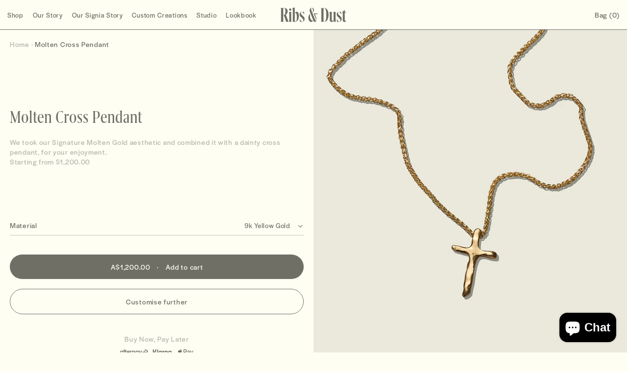

--- FILE ---
content_type: text/html; charset=utf-8
request_url: https://ribsanddust.com/products/0013
body_size: 18885
content:
<!doctype html>
<html>
<head>
  <script src="//d1liekpayvooaz.cloudfront.net/apps/customizery/customizery.js?shop=ribs-and-dust-aus.myshopify.com"></script>
  <title>Molten Cross Pendant</title>
  <meta charset="utf-8">
  <meta http-equiv="X-UA-Compatible" content="IE=edge,chrome=1">
  <meta name="description" content="Approx. 15mm x 24mm.  Crafted in solid Gold.  Includes 45cm Gold Chain.  Available in 9k or 18k Yellow, Rose or White Gold.">
  <link rel="shortcut icon" href="//ribsanddust.com/cdn/shop/t/2/assets/favicon.png?v=109745567696139499681648708827" type="image/png"> 
  <link rel="canonical" href="https://ribsanddust.com/products/0013">
  <meta name="viewport" content="width=device-width,initial-scale=1,shrink-to-fit=no">
  <link rel="stylesheet" href="https://use.typekit.net/vkb4sza.css">
  <script src="https://unpkg.com/swup@latest/dist/swup.min.js"></script>  
  <script src="https://cdnjs.cloudflare.com/ajax/libs/gsap/3.9.1/gsap.min.js"></script>
  <link rel="stylesheet" href="https://unpkg.com/swiper@8/swiper-bundle.min.css"/>
  <script src="https://ajax.googleapis.com/ajax/libs/jquery/3.6.0/jquery.min.js"></script>
  <script src="https://unpkg.com/swiper@8/swiper-bundle.min.js"></script>

  <script>window.performance && window.performance.mark && window.performance.mark('shopify.content_for_header.start');</script><meta name="facebook-domain-verification" content="z8ryfsgbfdwp4cw9aigu21kmoivftt">
<meta name="google-site-verification" content="9UvdRh3xluCnEUEJBSjOgBmCbtJ-EFqm-H8z3NdenLE">
<meta id="shopify-digital-wallet" name="shopify-digital-wallet" content="/63511003348/digital_wallets/dialog">
<meta name="shopify-checkout-api-token" content="5771d5eb4e1f221e504ad4e201360e80">
<meta id="in-context-paypal-metadata" data-shop-id="63511003348" data-venmo-supported="false" data-environment="production" data-locale="en_US" data-paypal-v4="true" data-currency="AUD">
<link rel="alternate" type="application/json+oembed" href="https://ribsanddust.com/products/0013.oembed">
<script async="async" src="/checkouts/internal/preloads.js?locale=en-AU"></script>
<link rel="preconnect" href="https://shop.app" crossorigin="anonymous">
<script async="async" src="https://shop.app/checkouts/internal/preloads.js?locale=en-AU&shop_id=63511003348" crossorigin="anonymous"></script>
<script id="apple-pay-shop-capabilities" type="application/json">{"shopId":63511003348,"countryCode":"AU","currencyCode":"AUD","merchantCapabilities":["supports3DS"],"merchantId":"gid:\/\/shopify\/Shop\/63511003348","merchantName":"Ribs And Dust Aus","requiredBillingContactFields":["postalAddress","email"],"requiredShippingContactFields":["postalAddress","email"],"shippingType":"shipping","supportedNetworks":["visa","masterCard","amex","jcb"],"total":{"type":"pending","label":"Ribs And Dust Aus","amount":"1.00"},"shopifyPaymentsEnabled":true,"supportsSubscriptions":true}</script>
<script id="shopify-features" type="application/json">{"accessToken":"5771d5eb4e1f221e504ad4e201360e80","betas":["rich-media-storefront-analytics"],"domain":"ribsanddust.com","predictiveSearch":true,"shopId":63511003348,"locale":"en"}</script>
<script>var Shopify = Shopify || {};
Shopify.shop = "ribs-and-dust-aus.myshopify.com";
Shopify.locale = "en";
Shopify.currency = {"active":"AUD","rate":"1.0"};
Shopify.country = "AU";
Shopify.theme = {"name":"App","id":131521118420,"schema_name":"Themekit template theme","schema_version":"1.0.0","theme_store_id":null,"role":"main"};
Shopify.theme.handle = "null";
Shopify.theme.style = {"id":null,"handle":null};
Shopify.cdnHost = "ribsanddust.com/cdn";
Shopify.routes = Shopify.routes || {};
Shopify.routes.root = "/";</script>
<script type="module">!function(o){(o.Shopify=o.Shopify||{}).modules=!0}(window);</script>
<script>!function(o){function n(){var o=[];function n(){o.push(Array.prototype.slice.apply(arguments))}return n.q=o,n}var t=o.Shopify=o.Shopify||{};t.loadFeatures=n(),t.autoloadFeatures=n()}(window);</script>
<script>
  window.ShopifyPay = window.ShopifyPay || {};
  window.ShopifyPay.apiHost = "shop.app\/pay";
  window.ShopifyPay.redirectState = null;
</script>
<script id="shop-js-analytics" type="application/json">{"pageType":"product"}</script>
<script defer="defer" async type="module" src="//ribsanddust.com/cdn/shopifycloud/shop-js/modules/v2/client.init-shop-cart-sync_BdyHc3Nr.en.esm.js"></script>
<script defer="defer" async type="module" src="//ribsanddust.com/cdn/shopifycloud/shop-js/modules/v2/chunk.common_Daul8nwZ.esm.js"></script>
<script type="module">
  await import("//ribsanddust.com/cdn/shopifycloud/shop-js/modules/v2/client.init-shop-cart-sync_BdyHc3Nr.en.esm.js");
await import("//ribsanddust.com/cdn/shopifycloud/shop-js/modules/v2/chunk.common_Daul8nwZ.esm.js");

  window.Shopify.SignInWithShop?.initShopCartSync?.({"fedCMEnabled":true,"windoidEnabled":true});

</script>
<script>
  window.Shopify = window.Shopify || {};
  if (!window.Shopify.featureAssets) window.Shopify.featureAssets = {};
  window.Shopify.featureAssets['shop-js'] = {"shop-cart-sync":["modules/v2/client.shop-cart-sync_QYOiDySF.en.esm.js","modules/v2/chunk.common_Daul8nwZ.esm.js"],"init-fed-cm":["modules/v2/client.init-fed-cm_DchLp9rc.en.esm.js","modules/v2/chunk.common_Daul8nwZ.esm.js"],"shop-button":["modules/v2/client.shop-button_OV7bAJc5.en.esm.js","modules/v2/chunk.common_Daul8nwZ.esm.js"],"init-windoid":["modules/v2/client.init-windoid_DwxFKQ8e.en.esm.js","modules/v2/chunk.common_Daul8nwZ.esm.js"],"shop-cash-offers":["modules/v2/client.shop-cash-offers_DWtL6Bq3.en.esm.js","modules/v2/chunk.common_Daul8nwZ.esm.js","modules/v2/chunk.modal_CQq8HTM6.esm.js"],"shop-toast-manager":["modules/v2/client.shop-toast-manager_CX9r1SjA.en.esm.js","modules/v2/chunk.common_Daul8nwZ.esm.js"],"init-shop-email-lookup-coordinator":["modules/v2/client.init-shop-email-lookup-coordinator_UhKnw74l.en.esm.js","modules/v2/chunk.common_Daul8nwZ.esm.js"],"pay-button":["modules/v2/client.pay-button_DzxNnLDY.en.esm.js","modules/v2/chunk.common_Daul8nwZ.esm.js"],"avatar":["modules/v2/client.avatar_BTnouDA3.en.esm.js"],"init-shop-cart-sync":["modules/v2/client.init-shop-cart-sync_BdyHc3Nr.en.esm.js","modules/v2/chunk.common_Daul8nwZ.esm.js"],"shop-login-button":["modules/v2/client.shop-login-button_D8B466_1.en.esm.js","modules/v2/chunk.common_Daul8nwZ.esm.js","modules/v2/chunk.modal_CQq8HTM6.esm.js"],"init-customer-accounts-sign-up":["modules/v2/client.init-customer-accounts-sign-up_C8fpPm4i.en.esm.js","modules/v2/client.shop-login-button_D8B466_1.en.esm.js","modules/v2/chunk.common_Daul8nwZ.esm.js","modules/v2/chunk.modal_CQq8HTM6.esm.js"],"init-shop-for-new-customer-accounts":["modules/v2/client.init-shop-for-new-customer-accounts_CVTO0Ztu.en.esm.js","modules/v2/client.shop-login-button_D8B466_1.en.esm.js","modules/v2/chunk.common_Daul8nwZ.esm.js","modules/v2/chunk.modal_CQq8HTM6.esm.js"],"init-customer-accounts":["modules/v2/client.init-customer-accounts_dRgKMfrE.en.esm.js","modules/v2/client.shop-login-button_D8B466_1.en.esm.js","modules/v2/chunk.common_Daul8nwZ.esm.js","modules/v2/chunk.modal_CQq8HTM6.esm.js"],"shop-follow-button":["modules/v2/client.shop-follow-button_CkZpjEct.en.esm.js","modules/v2/chunk.common_Daul8nwZ.esm.js","modules/v2/chunk.modal_CQq8HTM6.esm.js"],"lead-capture":["modules/v2/client.lead-capture_BntHBhfp.en.esm.js","modules/v2/chunk.common_Daul8nwZ.esm.js","modules/v2/chunk.modal_CQq8HTM6.esm.js"],"checkout-modal":["modules/v2/client.checkout-modal_CfxcYbTm.en.esm.js","modules/v2/chunk.common_Daul8nwZ.esm.js","modules/v2/chunk.modal_CQq8HTM6.esm.js"],"shop-login":["modules/v2/client.shop-login_Da4GZ2H6.en.esm.js","modules/v2/chunk.common_Daul8nwZ.esm.js","modules/v2/chunk.modal_CQq8HTM6.esm.js"],"payment-terms":["modules/v2/client.payment-terms_MV4M3zvL.en.esm.js","modules/v2/chunk.common_Daul8nwZ.esm.js","modules/v2/chunk.modal_CQq8HTM6.esm.js"]};
</script>
<script>(function() {
  var isLoaded = false;
  function asyncLoad() {
    if (isLoaded) return;
    isLoaded = true;
    var urls = ["\/\/d1liekpayvooaz.cloudfront.net\/apps\/customizery\/customizery.js?shop=ribs-and-dust-aus.myshopify.com"];
    for (var i = 0; i < urls.length; i++) {
      var s = document.createElement('script');
      s.type = 'text/javascript';
      s.async = true;
      s.src = urls[i];
      var x = document.getElementsByTagName('script')[0];
      x.parentNode.insertBefore(s, x);
    }
  };
  if(window.attachEvent) {
    window.attachEvent('onload', asyncLoad);
  } else {
    window.addEventListener('load', asyncLoad, false);
  }
})();</script>
<script id="__st">var __st={"a":63511003348,"offset":36000,"reqid":"7d80eb21-d7cf-4445-b5d9-654b956dafbd-1769030216","pageurl":"ribsanddust.com\/products\/0013","u":"1529d7ae3bb2","p":"product","rtyp":"product","rid":7601614520532};</script>
<script>window.ShopifyPaypalV4VisibilityTracking = true;</script>
<script id="captcha-bootstrap">!function(){'use strict';const t='contact',e='account',n='new_comment',o=[[t,t],['blogs',n],['comments',n],[t,'customer']],c=[[e,'customer_login'],[e,'guest_login'],[e,'recover_customer_password'],[e,'create_customer']],r=t=>t.map((([t,e])=>`form[action*='/${t}']:not([data-nocaptcha='true']) input[name='form_type'][value='${e}']`)).join(','),a=t=>()=>t?[...document.querySelectorAll(t)].map((t=>t.form)):[];function s(){const t=[...o],e=r(t);return a(e)}const i='password',u='form_key',d=['recaptcha-v3-token','g-recaptcha-response','h-captcha-response',i],f=()=>{try{return window.sessionStorage}catch{return}},m='__shopify_v',_=t=>t.elements[u];function p(t,e,n=!1){try{const o=window.sessionStorage,c=JSON.parse(o.getItem(e)),{data:r}=function(t){const{data:e,action:n}=t;return t[m]||n?{data:e,action:n}:{data:t,action:n}}(c);for(const[e,n]of Object.entries(r))t.elements[e]&&(t.elements[e].value=n);n&&o.removeItem(e)}catch(o){console.error('form repopulation failed',{error:o})}}const l='form_type',E='cptcha';function T(t){t.dataset[E]=!0}const w=window,h=w.document,L='Shopify',v='ce_forms',y='captcha';let A=!1;((t,e)=>{const n=(g='f06e6c50-85a8-45c8-87d0-21a2b65856fe',I='https://cdn.shopify.com/shopifycloud/storefront-forms-hcaptcha/ce_storefront_forms_captcha_hcaptcha.v1.5.2.iife.js',D={infoText:'Protected by hCaptcha',privacyText:'Privacy',termsText:'Terms'},(t,e,n)=>{const o=w[L][v],c=o.bindForm;if(c)return c(t,g,e,D).then(n);var r;o.q.push([[t,g,e,D],n]),r=I,A||(h.body.append(Object.assign(h.createElement('script'),{id:'captcha-provider',async:!0,src:r})),A=!0)});var g,I,D;w[L]=w[L]||{},w[L][v]=w[L][v]||{},w[L][v].q=[],w[L][y]=w[L][y]||{},w[L][y].protect=function(t,e){n(t,void 0,e),T(t)},Object.freeze(w[L][y]),function(t,e,n,w,h,L){const[v,y,A,g]=function(t,e,n){const i=e?o:[],u=t?c:[],d=[...i,...u],f=r(d),m=r(i),_=r(d.filter((([t,e])=>n.includes(e))));return[a(f),a(m),a(_),s()]}(w,h,L),I=t=>{const e=t.target;return e instanceof HTMLFormElement?e:e&&e.form},D=t=>v().includes(t);t.addEventListener('submit',(t=>{const e=I(t);if(!e)return;const n=D(e)&&!e.dataset.hcaptchaBound&&!e.dataset.recaptchaBound,o=_(e),c=g().includes(e)&&(!o||!o.value);(n||c)&&t.preventDefault(),c&&!n&&(function(t){try{if(!f())return;!function(t){const e=f();if(!e)return;const n=_(t);if(!n)return;const o=n.value;o&&e.removeItem(o)}(t);const e=Array.from(Array(32),(()=>Math.random().toString(36)[2])).join('');!function(t,e){_(t)||t.append(Object.assign(document.createElement('input'),{type:'hidden',name:u})),t.elements[u].value=e}(t,e),function(t,e){const n=f();if(!n)return;const o=[...t.querySelectorAll(`input[type='${i}']`)].map((({name:t})=>t)),c=[...d,...o],r={};for(const[a,s]of new FormData(t).entries())c.includes(a)||(r[a]=s);n.setItem(e,JSON.stringify({[m]:1,action:t.action,data:r}))}(t,e)}catch(e){console.error('failed to persist form',e)}}(e),e.submit())}));const S=(t,e)=>{t&&!t.dataset[E]&&(n(t,e.some((e=>e===t))),T(t))};for(const o of['focusin','change'])t.addEventListener(o,(t=>{const e=I(t);D(e)&&S(e,y())}));const B=e.get('form_key'),M=e.get(l),P=B&&M;t.addEventListener('DOMContentLoaded',(()=>{const t=y();if(P)for(const e of t)e.elements[l].value===M&&p(e,B);[...new Set([...A(),...v().filter((t=>'true'===t.dataset.shopifyCaptcha))])].forEach((e=>S(e,t)))}))}(h,new URLSearchParams(w.location.search),n,t,e,['guest_login'])})(!0,!0)}();</script>
<script integrity="sha256-4kQ18oKyAcykRKYeNunJcIwy7WH5gtpwJnB7kiuLZ1E=" data-source-attribution="shopify.loadfeatures" defer="defer" src="//ribsanddust.com/cdn/shopifycloud/storefront/assets/storefront/load_feature-a0a9edcb.js" crossorigin="anonymous"></script>
<script crossorigin="anonymous" defer="defer" src="//ribsanddust.com/cdn/shopifycloud/storefront/assets/shopify_pay/storefront-65b4c6d7.js?v=20250812"></script>
<script data-source-attribution="shopify.dynamic_checkout.dynamic.init">var Shopify=Shopify||{};Shopify.PaymentButton=Shopify.PaymentButton||{isStorefrontPortableWallets:!0,init:function(){window.Shopify.PaymentButton.init=function(){};var t=document.createElement("script");t.src="https://ribsanddust.com/cdn/shopifycloud/portable-wallets/latest/portable-wallets.en.js",t.type="module",document.head.appendChild(t)}};
</script>
<script data-source-attribution="shopify.dynamic_checkout.buyer_consent">
  function portableWalletsHideBuyerConsent(e){var t=document.getElementById("shopify-buyer-consent"),n=document.getElementById("shopify-subscription-policy-button");t&&n&&(t.classList.add("hidden"),t.setAttribute("aria-hidden","true"),n.removeEventListener("click",e))}function portableWalletsShowBuyerConsent(e){var t=document.getElementById("shopify-buyer-consent"),n=document.getElementById("shopify-subscription-policy-button");t&&n&&(t.classList.remove("hidden"),t.removeAttribute("aria-hidden"),n.addEventListener("click",e))}window.Shopify?.PaymentButton&&(window.Shopify.PaymentButton.hideBuyerConsent=portableWalletsHideBuyerConsent,window.Shopify.PaymentButton.showBuyerConsent=portableWalletsShowBuyerConsent);
</script>
<script data-source-attribution="shopify.dynamic_checkout.cart.bootstrap">document.addEventListener("DOMContentLoaded",(function(){function t(){return document.querySelector("shopify-accelerated-checkout-cart, shopify-accelerated-checkout")}if(t())Shopify.PaymentButton.init();else{new MutationObserver((function(e,n){t()&&(Shopify.PaymentButton.init(),n.disconnect())})).observe(document.body,{childList:!0,subtree:!0})}}));
</script>
<script id='scb4127' type='text/javascript' async='' src='https://ribsanddust.com/cdn/shopifycloud/privacy-banner/storefront-banner.js'></script><link id="shopify-accelerated-checkout-styles" rel="stylesheet" media="screen" href="https://ribsanddust.com/cdn/shopifycloud/portable-wallets/latest/accelerated-checkout-backwards-compat.css" crossorigin="anonymous">
<style id="shopify-accelerated-checkout-cart">
        #shopify-buyer-consent {
  margin-top: 1em;
  display: inline-block;
  width: 100%;
}

#shopify-buyer-consent.hidden {
  display: none;
}

#shopify-subscription-policy-button {
  background: none;
  border: none;
  padding: 0;
  text-decoration: underline;
  font-size: inherit;
  cursor: pointer;
}

#shopify-subscription-policy-button::before {
  box-shadow: none;
}

      </style>

<script>window.performance && window.performance.mark && window.performance.mark('shopify.content_for_header.end');</script>  

  <script src="//ribsanddust.com/cdn/shop/t/2/assets/application.js?v=100993045971690349471649119648" type="text/javascript"></script>
  <link href="//ribsanddust.com/cdn/shop/t/2/assets/site.scss.css?v=81567001208135681221664494301" rel="stylesheet" type="text/css" media="all" /> 
<link href="//ribsanddust.com/cdn/shop/t/2/assets/link.scss.css?v=142590813283090665131664501545" rel="stylesheet" type="text/css" media="all" />
<link href="//ribsanddust.com/cdn/shop/t/2/assets/form.scss.css?v=183371890447142800691649914140" rel="stylesheet" type="text/css" media="all" />
<link href="//ribsanddust.com/cdn/shop/t/2/assets/icons.scss.css?v=34521571423579886241664522949" rel="stylesheet" type="text/css" media="all" />
<link href="//ribsanddust.com/cdn/shop/t/2/assets/global.scss.css?v=14596961390270791501664426897" rel="stylesheet" type="text/css" media="all" />
<link href="//ribsanddust.com/cdn/shop/t/2/assets/header.scss.css?v=1758439419670491031649918357" rel="stylesheet" type="text/css" media="all" />
<link href="//ribsanddust.com/cdn/shop/t/2/assets/footer.scss.css?v=91056954690085325961649637405" rel="stylesheet" type="text/css" media="all" />
<link href="//ribsanddust.com/cdn/shop/t/2/assets/product.scss.css?v=69801161439438638141649659833" rel="stylesheet" type="text/css" media="all" />
<link href="//ribsanddust.com/cdn/shop/t/2/assets/contact.scss.css?v=84579205020717113021649637421" rel="stylesheet" type="text/css" media="all" />
<link href="//ribsanddust.com/cdn/shop/t/2/assets/dropdown.scss.css?v=132221321810678080051649226843" rel="stylesheet" type="text/css" media="all" />
<link href="//ribsanddust.com/cdn/shop/t/2/assets/content-styling.scss.css?v=82070640479462321871649646380" rel="stylesheet" type="text/css" media="all" />
<link href="//ribsanddust.com/cdn/shop/t/2/assets/animation.scss.css?v=131340746755546111691649917707" rel="stylesheet" type="text/css" media="all" />
<link href="//ribsanddust.com/cdn/shop/t/2/assets/collection.scss.css?v=74845253396006672241649130965" rel="stylesheet" type="text/css" media="all" />
<link href="//ribsanddust.com/cdn/shop/t/2/assets/tabs.scss.css?v=182427452311817992611649659843" rel="stylesheet" type="text/css" media="all" />
   
<script src="https://cdn.shopify.com/extensions/e8878072-2f6b-4e89-8082-94b04320908d/inbox-1254/assets/inbox-chat-loader.js" type="text/javascript" defer="defer"></script>
<meta property="og:image" content="https://cdn.shopify.com/s/files/1/0635/1100/3348/products/Ribs-and-Dust-0013.jpg?v=1650328196" />
<meta property="og:image:secure_url" content="https://cdn.shopify.com/s/files/1/0635/1100/3348/products/Ribs-and-Dust-0013.jpg?v=1650328196" />
<meta property="og:image:width" content="800" />
<meta property="og:image:height" content="950" />
<link href="https://monorail-edge.shopifysvc.com" rel="dns-prefetch">
<script>(function(){if ("sendBeacon" in navigator && "performance" in window) {try {var session_token_from_headers = performance.getEntriesByType('navigation')[0].serverTiming.find(x => x.name == '_s').description;} catch {var session_token_from_headers = undefined;}var session_cookie_matches = document.cookie.match(/_shopify_s=([^;]*)/);var session_token_from_cookie = session_cookie_matches && session_cookie_matches.length === 2 ? session_cookie_matches[1] : "";var session_token = session_token_from_headers || session_token_from_cookie || "";function handle_abandonment_event(e) {var entries = performance.getEntries().filter(function(entry) {return /monorail-edge.shopifysvc.com/.test(entry.name);});if (!window.abandonment_tracked && entries.length === 0) {window.abandonment_tracked = true;var currentMs = Date.now();var navigation_start = performance.timing.navigationStart;var payload = {shop_id: 63511003348,url: window.location.href,navigation_start,duration: currentMs - navigation_start,session_token,page_type: "product"};window.navigator.sendBeacon("https://monorail-edge.shopifysvc.com/v1/produce", JSON.stringify({schema_id: "online_store_buyer_site_abandonment/1.1",payload: payload,metadata: {event_created_at_ms: currentMs,event_sent_at_ms: currentMs}}));}}window.addEventListener('pagehide', handle_abandonment_event);}}());</script>
<script id="web-pixels-manager-setup">(function e(e,d,r,n,o){if(void 0===o&&(o={}),!Boolean(null===(a=null===(i=window.Shopify)||void 0===i?void 0:i.analytics)||void 0===a?void 0:a.replayQueue)){var i,a;window.Shopify=window.Shopify||{};var t=window.Shopify;t.analytics=t.analytics||{};var s=t.analytics;s.replayQueue=[],s.publish=function(e,d,r){return s.replayQueue.push([e,d,r]),!0};try{self.performance.mark("wpm:start")}catch(e){}var l=function(){var e={modern:/Edge?\/(1{2}[4-9]|1[2-9]\d|[2-9]\d{2}|\d{4,})\.\d+(\.\d+|)|Firefox\/(1{2}[4-9]|1[2-9]\d|[2-9]\d{2}|\d{4,})\.\d+(\.\d+|)|Chrom(ium|e)\/(9{2}|\d{3,})\.\d+(\.\d+|)|(Maci|X1{2}).+ Version\/(15\.\d+|(1[6-9]|[2-9]\d|\d{3,})\.\d+)([,.]\d+|)( \(\w+\)|)( Mobile\/\w+|) Safari\/|Chrome.+OPR\/(9{2}|\d{3,})\.\d+\.\d+|(CPU[ +]OS|iPhone[ +]OS|CPU[ +]iPhone|CPU IPhone OS|CPU iPad OS)[ +]+(15[._]\d+|(1[6-9]|[2-9]\d|\d{3,})[._]\d+)([._]\d+|)|Android:?[ /-](13[3-9]|1[4-9]\d|[2-9]\d{2}|\d{4,})(\.\d+|)(\.\d+|)|Android.+Firefox\/(13[5-9]|1[4-9]\d|[2-9]\d{2}|\d{4,})\.\d+(\.\d+|)|Android.+Chrom(ium|e)\/(13[3-9]|1[4-9]\d|[2-9]\d{2}|\d{4,})\.\d+(\.\d+|)|SamsungBrowser\/([2-9]\d|\d{3,})\.\d+/,legacy:/Edge?\/(1[6-9]|[2-9]\d|\d{3,})\.\d+(\.\d+|)|Firefox\/(5[4-9]|[6-9]\d|\d{3,})\.\d+(\.\d+|)|Chrom(ium|e)\/(5[1-9]|[6-9]\d|\d{3,})\.\d+(\.\d+|)([\d.]+$|.*Safari\/(?![\d.]+ Edge\/[\d.]+$))|(Maci|X1{2}).+ Version\/(10\.\d+|(1[1-9]|[2-9]\d|\d{3,})\.\d+)([,.]\d+|)( \(\w+\)|)( Mobile\/\w+|) Safari\/|Chrome.+OPR\/(3[89]|[4-9]\d|\d{3,})\.\d+\.\d+|(CPU[ +]OS|iPhone[ +]OS|CPU[ +]iPhone|CPU IPhone OS|CPU iPad OS)[ +]+(10[._]\d+|(1[1-9]|[2-9]\d|\d{3,})[._]\d+)([._]\d+|)|Android:?[ /-](13[3-9]|1[4-9]\d|[2-9]\d{2}|\d{4,})(\.\d+|)(\.\d+|)|Mobile Safari.+OPR\/([89]\d|\d{3,})\.\d+\.\d+|Android.+Firefox\/(13[5-9]|1[4-9]\d|[2-9]\d{2}|\d{4,})\.\d+(\.\d+|)|Android.+Chrom(ium|e)\/(13[3-9]|1[4-9]\d|[2-9]\d{2}|\d{4,})\.\d+(\.\d+|)|Android.+(UC? ?Browser|UCWEB|U3)[ /]?(15\.([5-9]|\d{2,})|(1[6-9]|[2-9]\d|\d{3,})\.\d+)\.\d+|SamsungBrowser\/(5\.\d+|([6-9]|\d{2,})\.\d+)|Android.+MQ{2}Browser\/(14(\.(9|\d{2,})|)|(1[5-9]|[2-9]\d|\d{3,})(\.\d+|))(\.\d+|)|K[Aa][Ii]OS\/(3\.\d+|([4-9]|\d{2,})\.\d+)(\.\d+|)/},d=e.modern,r=e.legacy,n=navigator.userAgent;return n.match(d)?"modern":n.match(r)?"legacy":"unknown"}(),u="modern"===l?"modern":"legacy",c=(null!=n?n:{modern:"",legacy:""})[u],f=function(e){return[e.baseUrl,"/wpm","/b",e.hashVersion,"modern"===e.buildTarget?"m":"l",".js"].join("")}({baseUrl:d,hashVersion:r,buildTarget:u}),m=function(e){var d=e.version,r=e.bundleTarget,n=e.surface,o=e.pageUrl,i=e.monorailEndpoint;return{emit:function(e){var a=e.status,t=e.errorMsg,s=(new Date).getTime(),l=JSON.stringify({metadata:{event_sent_at_ms:s},events:[{schema_id:"web_pixels_manager_load/3.1",payload:{version:d,bundle_target:r,page_url:o,status:a,surface:n,error_msg:t},metadata:{event_created_at_ms:s}}]});if(!i)return console&&console.warn&&console.warn("[Web Pixels Manager] No Monorail endpoint provided, skipping logging."),!1;try{return self.navigator.sendBeacon.bind(self.navigator)(i,l)}catch(e){}var u=new XMLHttpRequest;try{return u.open("POST",i,!0),u.setRequestHeader("Content-Type","text/plain"),u.send(l),!0}catch(e){return console&&console.warn&&console.warn("[Web Pixels Manager] Got an unhandled error while logging to Monorail."),!1}}}}({version:r,bundleTarget:l,surface:e.surface,pageUrl:self.location.href,monorailEndpoint:e.monorailEndpoint});try{o.browserTarget=l,function(e){var d=e.src,r=e.async,n=void 0===r||r,o=e.onload,i=e.onerror,a=e.sri,t=e.scriptDataAttributes,s=void 0===t?{}:t,l=document.createElement("script"),u=document.querySelector("head"),c=document.querySelector("body");if(l.async=n,l.src=d,a&&(l.integrity=a,l.crossOrigin="anonymous"),s)for(var f in s)if(Object.prototype.hasOwnProperty.call(s,f))try{l.dataset[f]=s[f]}catch(e){}if(o&&l.addEventListener("load",o),i&&l.addEventListener("error",i),u)u.appendChild(l);else{if(!c)throw new Error("Did not find a head or body element to append the script");c.appendChild(l)}}({src:f,async:!0,onload:function(){if(!function(){var e,d;return Boolean(null===(d=null===(e=window.Shopify)||void 0===e?void 0:e.analytics)||void 0===d?void 0:d.initialized)}()){var d=window.webPixelsManager.init(e)||void 0;if(d){var r=window.Shopify.analytics;r.replayQueue.forEach((function(e){var r=e[0],n=e[1],o=e[2];d.publishCustomEvent(r,n,o)})),r.replayQueue=[],r.publish=d.publishCustomEvent,r.visitor=d.visitor,r.initialized=!0}}},onerror:function(){return m.emit({status:"failed",errorMsg:"".concat(f," has failed to load")})},sri:function(e){var d=/^sha384-[A-Za-z0-9+/=]+$/;return"string"==typeof e&&d.test(e)}(c)?c:"",scriptDataAttributes:o}),m.emit({status:"loading"})}catch(e){m.emit({status:"failed",errorMsg:(null==e?void 0:e.message)||"Unknown error"})}}})({shopId: 63511003348,storefrontBaseUrl: "https://ribsanddust.com",extensionsBaseUrl: "https://extensions.shopifycdn.com/cdn/shopifycloud/web-pixels-manager",monorailEndpoint: "https://monorail-edge.shopifysvc.com/unstable/produce_batch",surface: "storefront-renderer",enabledBetaFlags: ["2dca8a86"],webPixelsConfigList: [{"id":"532512980","configuration":"{\"config\":\"{\\\"pixel_id\\\":\\\"GT-KDQHKM5K\\\",\\\"target_country\\\":\\\"AU\\\",\\\"gtag_events\\\":[{\\\"type\\\":\\\"purchase\\\",\\\"action_label\\\":\\\"MC-L4YG981M64\\\"},{\\\"type\\\":\\\"page_view\\\",\\\"action_label\\\":\\\"MC-L4YG981M64\\\"},{\\\"type\\\":\\\"view_item\\\",\\\"action_label\\\":\\\"MC-L4YG981M64\\\"}],\\\"enable_monitoring_mode\\\":false}\"}","eventPayloadVersion":"v1","runtimeContext":"OPEN","scriptVersion":"b2a88bafab3e21179ed38636efcd8a93","type":"APP","apiClientId":1780363,"privacyPurposes":[],"dataSharingAdjustments":{"protectedCustomerApprovalScopes":["read_customer_address","read_customer_email","read_customer_name","read_customer_personal_data","read_customer_phone"]}},{"id":"212500692","configuration":"{\"pixel_id\":\"634112198824691\",\"pixel_type\":\"facebook_pixel\",\"metaapp_system_user_token\":\"-\"}","eventPayloadVersion":"v1","runtimeContext":"OPEN","scriptVersion":"ca16bc87fe92b6042fbaa3acc2fbdaa6","type":"APP","apiClientId":2329312,"privacyPurposes":["ANALYTICS","MARKETING","SALE_OF_DATA"],"dataSharingAdjustments":{"protectedCustomerApprovalScopes":["read_customer_address","read_customer_email","read_customer_name","read_customer_personal_data","read_customer_phone"]}},{"id":"140673236","configuration":"{\"tagID\":\"2612789072579\"}","eventPayloadVersion":"v1","runtimeContext":"STRICT","scriptVersion":"18031546ee651571ed29edbe71a3550b","type":"APP","apiClientId":3009811,"privacyPurposes":["ANALYTICS","MARKETING","SALE_OF_DATA"],"dataSharingAdjustments":{"protectedCustomerApprovalScopes":["read_customer_address","read_customer_email","read_customer_name","read_customer_personal_data","read_customer_phone"]}},{"id":"70484180","eventPayloadVersion":"v1","runtimeContext":"LAX","scriptVersion":"1","type":"CUSTOM","privacyPurposes":["ANALYTICS"],"name":"Google Analytics tag (migrated)"},{"id":"shopify-app-pixel","configuration":"{}","eventPayloadVersion":"v1","runtimeContext":"STRICT","scriptVersion":"0450","apiClientId":"shopify-pixel","type":"APP","privacyPurposes":["ANALYTICS","MARKETING"]},{"id":"shopify-custom-pixel","eventPayloadVersion":"v1","runtimeContext":"LAX","scriptVersion":"0450","apiClientId":"shopify-pixel","type":"CUSTOM","privacyPurposes":["ANALYTICS","MARKETING"]}],isMerchantRequest: false,initData: {"shop":{"name":"Ribs And Dust Aus","paymentSettings":{"currencyCode":"AUD"},"myshopifyDomain":"ribs-and-dust-aus.myshopify.com","countryCode":"AU","storefrontUrl":"https:\/\/ribsanddust.com"},"customer":null,"cart":null,"checkout":null,"productVariants":[{"price":{"amount":1200.0,"currencyCode":"AUD"},"product":{"title":"Molten Cross Pendant","vendor":"Ribs And Dust Aus","id":"7601614520532","untranslatedTitle":"Molten Cross Pendant","url":"\/products\/0013","type":""},"id":"42774446211284","image":{"src":"\/\/ribsanddust.com\/cdn\/shop\/products\/Ribs-and-Dust-0013.jpg?v=1650328196"},"sku":"","title":"9k Yellow Gold","untranslatedTitle":"9k Yellow Gold"},{"price":{"amount":1200.0,"currencyCode":"AUD"},"product":{"title":"Molten Cross Pendant","vendor":"Ribs And Dust Aus","id":"7601614520532","untranslatedTitle":"Molten Cross Pendant","url":"\/products\/0013","type":""},"id":"42774446244052","image":{"src":"\/\/ribsanddust.com\/cdn\/shop\/products\/Ribs-and-Dust-0013.jpg?v=1650328196"},"sku":"","title":"9k Rose Gold","untranslatedTitle":"9k Rose Gold"},{"price":{"amount":1315.0,"currencyCode":"AUD"},"product":{"title":"Molten Cross Pendant","vendor":"Ribs And Dust Aus","id":"7601614520532","untranslatedTitle":"Molten Cross Pendant","url":"\/products\/0013","type":""},"id":"42774446276820","image":{"src":"\/\/ribsanddust.com\/cdn\/shop\/products\/Ribs-and-Dust-0013.jpg?v=1650328196"},"sku":"","title":"9k White Gold","untranslatedTitle":"9k White Gold"},{"price":{"amount":2390.0,"currencyCode":"AUD"},"product":{"title":"Molten Cross Pendant","vendor":"Ribs And Dust Aus","id":"7601614520532","untranslatedTitle":"Molten Cross Pendant","url":"\/products\/0013","type":""},"id":"42774446309588","image":{"src":"\/\/ribsanddust.com\/cdn\/shop\/products\/Ribs-and-Dust-0013.jpg?v=1650328196"},"sku":"","title":"18k Yellow Gold","untranslatedTitle":"18k Yellow Gold"},{"price":{"amount":2390.0,"currencyCode":"AUD"},"product":{"title":"Molten Cross Pendant","vendor":"Ribs And Dust Aus","id":"7601614520532","untranslatedTitle":"Molten Cross Pendant","url":"\/products\/0013","type":""},"id":"42774446342356","image":{"src":"\/\/ribsanddust.com\/cdn\/shop\/products\/Ribs-and-Dust-0013.jpg?v=1650328196"},"sku":"","title":"18k Rose Gold","untranslatedTitle":"18k Rose Gold"},{"price":{"amount":2625.0,"currencyCode":"AUD"},"product":{"title":"Molten Cross Pendant","vendor":"Ribs And Dust Aus","id":"7601614520532","untranslatedTitle":"Molten Cross Pendant","url":"\/products\/0013","type":""},"id":"42774446375124","image":{"src":"\/\/ribsanddust.com\/cdn\/shop\/products\/Ribs-and-Dust-0013.jpg?v=1650328196"},"sku":"","title":"18k White Gold","untranslatedTitle":"18k White Gold"}],"purchasingCompany":null},},"https://ribsanddust.com/cdn","fcfee988w5aeb613cpc8e4bc33m6693e112",{"modern":"","legacy":""},{"shopId":"63511003348","storefrontBaseUrl":"https:\/\/ribsanddust.com","extensionBaseUrl":"https:\/\/extensions.shopifycdn.com\/cdn\/shopifycloud\/web-pixels-manager","surface":"storefront-renderer","enabledBetaFlags":"[\"2dca8a86\"]","isMerchantRequest":"false","hashVersion":"fcfee988w5aeb613cpc8e4bc33m6693e112","publish":"custom","events":"[[\"page_viewed\",{}],[\"product_viewed\",{\"productVariant\":{\"price\":{\"amount\":1200.0,\"currencyCode\":\"AUD\"},\"product\":{\"title\":\"Molten Cross Pendant\",\"vendor\":\"Ribs And Dust Aus\",\"id\":\"7601614520532\",\"untranslatedTitle\":\"Molten Cross Pendant\",\"url\":\"\/products\/0013\",\"type\":\"\"},\"id\":\"42774446211284\",\"image\":{\"src\":\"\/\/ribsanddust.com\/cdn\/shop\/products\/Ribs-and-Dust-0013.jpg?v=1650328196\"},\"sku\":\"\",\"title\":\"9k Yellow Gold\",\"untranslatedTitle\":\"9k Yellow Gold\"}}]]"});</script><script>
  window.ShopifyAnalytics = window.ShopifyAnalytics || {};
  window.ShopifyAnalytics.meta = window.ShopifyAnalytics.meta || {};
  window.ShopifyAnalytics.meta.currency = 'AUD';
  var meta = {"product":{"id":7601614520532,"gid":"gid:\/\/shopify\/Product\/7601614520532","vendor":"Ribs And Dust Aus","type":"","handle":"0013","variants":[{"id":42774446211284,"price":120000,"name":"Molten Cross Pendant - 9k Yellow Gold","public_title":"9k Yellow Gold","sku":""},{"id":42774446244052,"price":120000,"name":"Molten Cross Pendant - 9k Rose Gold","public_title":"9k Rose Gold","sku":""},{"id":42774446276820,"price":131500,"name":"Molten Cross Pendant - 9k White Gold","public_title":"9k White Gold","sku":""},{"id":42774446309588,"price":239000,"name":"Molten Cross Pendant - 18k Yellow Gold","public_title":"18k Yellow Gold","sku":""},{"id":42774446342356,"price":239000,"name":"Molten Cross Pendant - 18k Rose Gold","public_title":"18k Rose Gold","sku":""},{"id":42774446375124,"price":262500,"name":"Molten Cross Pendant - 18k White Gold","public_title":"18k White Gold","sku":""}],"remote":false},"page":{"pageType":"product","resourceType":"product","resourceId":7601614520532,"requestId":"7d80eb21-d7cf-4445-b5d9-654b956dafbd-1769030216"}};
  for (var attr in meta) {
    window.ShopifyAnalytics.meta[attr] = meta[attr];
  }
</script>
<script class="analytics">
  (function () {
    var customDocumentWrite = function(content) {
      var jquery = null;

      if (window.jQuery) {
        jquery = window.jQuery;
      } else if (window.Checkout && window.Checkout.$) {
        jquery = window.Checkout.$;
      }

      if (jquery) {
        jquery('body').append(content);
      }
    };

    var hasLoggedConversion = function(token) {
      if (token) {
        return document.cookie.indexOf('loggedConversion=' + token) !== -1;
      }
      return false;
    }

    var setCookieIfConversion = function(token) {
      if (token) {
        var twoMonthsFromNow = new Date(Date.now());
        twoMonthsFromNow.setMonth(twoMonthsFromNow.getMonth() + 2);

        document.cookie = 'loggedConversion=' + token + '; expires=' + twoMonthsFromNow;
      }
    }

    var trekkie = window.ShopifyAnalytics.lib = window.trekkie = window.trekkie || [];
    if (trekkie.integrations) {
      return;
    }
    trekkie.methods = [
      'identify',
      'page',
      'ready',
      'track',
      'trackForm',
      'trackLink'
    ];
    trekkie.factory = function(method) {
      return function() {
        var args = Array.prototype.slice.call(arguments);
        args.unshift(method);
        trekkie.push(args);
        return trekkie;
      };
    };
    for (var i = 0; i < trekkie.methods.length; i++) {
      var key = trekkie.methods[i];
      trekkie[key] = trekkie.factory(key);
    }
    trekkie.load = function(config) {
      trekkie.config = config || {};
      trekkie.config.initialDocumentCookie = document.cookie;
      var first = document.getElementsByTagName('script')[0];
      var script = document.createElement('script');
      script.type = 'text/javascript';
      script.onerror = function(e) {
        var scriptFallback = document.createElement('script');
        scriptFallback.type = 'text/javascript';
        scriptFallback.onerror = function(error) {
                var Monorail = {
      produce: function produce(monorailDomain, schemaId, payload) {
        var currentMs = new Date().getTime();
        var event = {
          schema_id: schemaId,
          payload: payload,
          metadata: {
            event_created_at_ms: currentMs,
            event_sent_at_ms: currentMs
          }
        };
        return Monorail.sendRequest("https://" + monorailDomain + "/v1/produce", JSON.stringify(event));
      },
      sendRequest: function sendRequest(endpointUrl, payload) {
        // Try the sendBeacon API
        if (window && window.navigator && typeof window.navigator.sendBeacon === 'function' && typeof window.Blob === 'function' && !Monorail.isIos12()) {
          var blobData = new window.Blob([payload], {
            type: 'text/plain'
          });

          if (window.navigator.sendBeacon(endpointUrl, blobData)) {
            return true;
          } // sendBeacon was not successful

        } // XHR beacon

        var xhr = new XMLHttpRequest();

        try {
          xhr.open('POST', endpointUrl);
          xhr.setRequestHeader('Content-Type', 'text/plain');
          xhr.send(payload);
        } catch (e) {
          console.log(e);
        }

        return false;
      },
      isIos12: function isIos12() {
        return window.navigator.userAgent.lastIndexOf('iPhone; CPU iPhone OS 12_') !== -1 || window.navigator.userAgent.lastIndexOf('iPad; CPU OS 12_') !== -1;
      }
    };
    Monorail.produce('monorail-edge.shopifysvc.com',
      'trekkie_storefront_load_errors/1.1',
      {shop_id: 63511003348,
      theme_id: 131521118420,
      app_name: "storefront",
      context_url: window.location.href,
      source_url: "//ribsanddust.com/cdn/s/trekkie.storefront.cd680fe47e6c39ca5d5df5f0a32d569bc48c0f27.min.js"});

        };
        scriptFallback.async = true;
        scriptFallback.src = '//ribsanddust.com/cdn/s/trekkie.storefront.cd680fe47e6c39ca5d5df5f0a32d569bc48c0f27.min.js';
        first.parentNode.insertBefore(scriptFallback, first);
      };
      script.async = true;
      script.src = '//ribsanddust.com/cdn/s/trekkie.storefront.cd680fe47e6c39ca5d5df5f0a32d569bc48c0f27.min.js';
      first.parentNode.insertBefore(script, first);
    };
    trekkie.load(
      {"Trekkie":{"appName":"storefront","development":false,"defaultAttributes":{"shopId":63511003348,"isMerchantRequest":null,"themeId":131521118420,"themeCityHash":"2120714690351062669","contentLanguage":"en","currency":"AUD","eventMetadataId":"8749aaf7-8661-4e69-a974-c4d803872700"},"isServerSideCookieWritingEnabled":true,"monorailRegion":"shop_domain","enabledBetaFlags":["65f19447"]},"Session Attribution":{},"S2S":{"facebookCapiEnabled":true,"source":"trekkie-storefront-renderer","apiClientId":580111}}
    );

    var loaded = false;
    trekkie.ready(function() {
      if (loaded) return;
      loaded = true;

      window.ShopifyAnalytics.lib = window.trekkie;

      var originalDocumentWrite = document.write;
      document.write = customDocumentWrite;
      try { window.ShopifyAnalytics.merchantGoogleAnalytics.call(this); } catch(error) {};
      document.write = originalDocumentWrite;

      window.ShopifyAnalytics.lib.page(null,{"pageType":"product","resourceType":"product","resourceId":7601614520532,"requestId":"7d80eb21-d7cf-4445-b5d9-654b956dafbd-1769030216","shopifyEmitted":true});

      var match = window.location.pathname.match(/checkouts\/(.+)\/(thank_you|post_purchase)/)
      var token = match? match[1]: undefined;
      if (!hasLoggedConversion(token)) {
        setCookieIfConversion(token);
        window.ShopifyAnalytics.lib.track("Viewed Product",{"currency":"AUD","variantId":42774446211284,"productId":7601614520532,"productGid":"gid:\/\/shopify\/Product\/7601614520532","name":"Molten Cross Pendant - 9k Yellow Gold","price":"1200.00","sku":"","brand":"Ribs And Dust Aus","variant":"9k Yellow Gold","category":"","nonInteraction":true,"remote":false},undefined,undefined,{"shopifyEmitted":true});
      window.ShopifyAnalytics.lib.track("monorail:\/\/trekkie_storefront_viewed_product\/1.1",{"currency":"AUD","variantId":42774446211284,"productId":7601614520532,"productGid":"gid:\/\/shopify\/Product\/7601614520532","name":"Molten Cross Pendant - 9k Yellow Gold","price":"1200.00","sku":"","brand":"Ribs And Dust Aus","variant":"9k Yellow Gold","category":"","nonInteraction":true,"remote":false,"referer":"https:\/\/ribsanddust.com\/products\/0013"});
      }
    });


        var eventsListenerScript = document.createElement('script');
        eventsListenerScript.async = true;
        eventsListenerScript.src = "//ribsanddust.com/cdn/shopifycloud/storefront/assets/shop_events_listener-3da45d37.js";
        document.getElementsByTagName('head')[0].appendChild(eventsListenerScript);

})();</script>
  <script>
  if (!window.ga || (window.ga && typeof window.ga !== 'function')) {
    window.ga = function ga() {
      (window.ga.q = window.ga.q || []).push(arguments);
      if (window.Shopify && window.Shopify.analytics && typeof window.Shopify.analytics.publish === 'function') {
        window.Shopify.analytics.publish("ga_stub_called", {}, {sendTo: "google_osp_migration"});
      }
      console.error("Shopify's Google Analytics stub called with:", Array.from(arguments), "\nSee https://help.shopify.com/manual/promoting-marketing/pixels/pixel-migration#google for more information.");
    };
    if (window.Shopify && window.Shopify.analytics && typeof window.Shopify.analytics.publish === 'function') {
      window.Shopify.analytics.publish("ga_stub_initialized", {}, {sendTo: "google_osp_migration"});
    }
  }
</script>
<script
  defer
  src="https://ribsanddust.com/cdn/shopifycloud/perf-kit/shopify-perf-kit-3.0.4.min.js"
  data-application="storefront-renderer"
  data-shop-id="63511003348"
  data-render-region="gcp-us-central1"
  data-page-type="product"
  data-theme-instance-id="131521118420"
  data-theme-name="Themekit template theme"
  data-theme-version="1.0.0"
  data-monorail-region="shop_domain"
  data-resource-timing-sampling-rate="10"
  data-shs="true"
  data-shs-beacon="true"
  data-shs-export-with-fetch="true"
  data-shs-logs-sample-rate="1"
  data-shs-beacon-endpoint="https://ribsanddust.com/api/collect"
></script>
</head>
<body  >

  <div id="shopify-section-masthead" class="shopify-section"><header class="masthead">
  <div class="masthead--grid align-center p15">
    <div class="menu mra m-mdn  ">
      


    <a id='menuButton' href="/collections/all" data-menu="Shop" class="link mr15 menu-button">Shop</a>

    <a id='menuButton' href="/pages/story" data-menu="Our Story" class="link mr15 menu-button">Our Story</a>

    <a id='menuButton' href="/pages/our-signia-story" data-menu="Our Signia Story" class="link mr15 menu-button">Our Signia Story</a>

    <a id='menuButton' href="/pages/bespoke-pieces-process" data-menu="Custom Creations" class="link mr15 menu-button">Custom Creations</a>

    <a id='menuButton' href="/pages/story" data-menu="Studio" class="link mr15 menu-button">Studio</a>

    <a id='menuButton' href="/blogs/lookbook" data-menu="Lookbook" class="link mr15 menu-button">Lookbook</a>


<div class='menu-grid ' id='menu'>
  
    <div class='inner-menu-wrapper' data-tab="Shop">
    <div class='inner-menu-grid' >
          
          <div class='flex flex-c justify-sb'>
            <h4 class='h4 m0'> Product Type</h4>
            <div class='spacer'></div>
            <div class='flex'>
              <div class='flex flex-c'>
                
                <div>
                  <a class='body-copy link' href= "/collections/signia">Signia</a>
                </div>
                
                <div>
                  <a class='body-copy link' href= "/collections/luminous">Luminous</a>
                </div>
                
                <div>
                  <a class='body-copy link' href= "/collections/necklaces">Necklaces</a>
                </div>
                
                <div>
                  <a class='body-copy link' href= "/collections/rings">Rings</a>
                </div>
                
                <div>
                  <a class='body-copy link' href= "/collections/earrings">Earrings</a>
                </div>
                
                <div>
                  <a class='body-copy link' href= "/collections/bracelets">Bracelets</a>
                </div>
                
                <div>
                  <a class='body-copy link' href= "/products/gift-card">Gift Card</a>
                </div>
              
            </div>
          </div>
          </div>
          
          <div class='flex flex-c justify-sb'>
            <h4 class='h4 m0'> Collections</h4>
            <div class='spacer'></div>
            <div class='flex'>
              <div class='flex flex-c'>
                
                <div>
                  <a class='body-copy link' href= "/collections/signia">Signia®</a>
                </div>
                
                <div>
                  <a class='body-copy link' href= "/collections/luminous">Luminous</a>
                </div>
                
                <div>
                  <a class='body-copy link' href= "/collections/engagement">Engagement</a>
                </div>
                
                <div>
                  <a class='body-copy link' href= "/collections/signature-wedding-bands">Signature Wedding Bands</a>
                </div>
                
                <div>
                  <a class='body-copy link' href= "/collections/wedding">Wedding</a>
                </div>
                
                <div>
                  <a class='body-copy link' href= "/collections/signets">Signets</a>
                </div>
                
                <div>
                  <a class='body-copy link' href= "/collections/one-off">One Off</a>
                </div>
                
                <div>
                  <a class='body-copy link' href= "/collections/best-sellers">Best Sellers</a>
                </div>
                
                <div>
                  <a class='body-copy link' href= "/collections/new">New</a>
                </div>
              
            </div>
          </div>
          </div>
        
        <div class='flex justify-end  m-mdn '>
          <div>
            <div class='aspect-2-3  image'>
                  
                  <img class='h-100' src="https://cdn.shopify.com/s/files/1/0635/1100/3348/articles/LOOK-4_12_1_2.png?v=1647921354">
            </div>
            
              <a href="/collections/all" class="link mt10 no-translate">Shop All</a>
            
            
        </div>
      </div>
     
    </div>
  </div>
  
    <div class='inner-menu-wrapper' data-tab="Our Story">
    <div class='inner-menu-grid' >
        
        <div class='flex justify-end  m-mdn '>
          <div>
            <div class='aspect-2-3  image'>
                  
                  <img class='h-100' src="https://cdn.shopify.com/s/files/1/0635/1100/3348/files/LOOK-7_010_1.jpg?v=1647919361">
            </div>
            
            
        </div>
      </div>
     
    </div>
  </div>
  
    <div class='inner-menu-wrapper' data-tab="Our Signia Story">
    <div class='inner-menu-grid' >
        
        <div class='flex justify-end  m-mdn '>
          <div>
            <div class='aspect-2-3  image'>
                  
                  <img class='h-100' src="https://cdn.shopify.com/s/files/1/0635/1100/3348/files/LOOK-7_010_1.jpg?v=1647919361">
            </div>
            
            
        </div>
      </div>
     
    </div>
  </div>
  
    <div class='inner-menu-wrapper' data-tab="Custom Creations">
    <div class='inner-menu-grid' >
        
        <div class='flex justify-end  m-mdn '>
          <div>
            <div class='aspect-2-3  image'>
                  
                  <img class='h-100' src="https://cdn.shopify.com/s/files/1/0635/1100/3348/files/LOOK-7_010_1.jpg?v=1647919361">
            </div>
            
            
        </div>
      </div>
     
    </div>
  </div>
  
    <div class='inner-menu-wrapper' data-tab="Studio">
    <div class='inner-menu-grid' >
          
          <div class='flex flex-c justify-sb'>
            <h4 class='h4 m0'> Story</h4>
            <div class='spacer'></div>
            <div class='flex'>
              <div class='flex flex-c'>
                
                <div>
                  <a class='body-copy link' href= "/pages/contact">Contact Us</a>
                </div>
                
                <div>
                  <a class='body-copy link' href= "/pages/story">Our Story</a>
                </div>
                
                <div>
                  <a class='body-copy link' href= "/pages/careers">Careers</a>
                </div>
              
            </div>
          </div>
          </div>
          
          <div class='flex flex-c justify-sb'>
            <h4 class='h4 m0'> Info</h4>
            <div class='spacer'></div>
            <div class='flex'>
              <div class='flex flex-c'>
                
                <div>
                  <a class='body-copy link' href= "/pages/faqs">FAQs</a>
                </div>
                
                <div>
                  <a class='body-copy link' href= "/pages/testimonials">Testimonials</a>
                </div>
                
                <div>
                  <a class='body-copy link' href= "/pages/terms-and-conditions">Terms & Conditions</a>
                </div>
              
            </div>
          </div>
          </div>
        
        <div class='flex justify-end  m-mdn '>
          <div>
            <div class='aspect-2-3  image'>
                  
                  <img class='h-100' src="https://cdn.shopify.com/s/files/1/0635/1100/3348/files/LOOK-7_010_1.jpg?v=1647919361">
            </div>
            
            
              <a href="/pages/contact" class="link mt10 no-translate">Book Appointment</a>
            
        </div>
      </div>
     
    </div>
  </div>
  
    <div class='inner-menu-wrapper' data-tab="Lookbook">
    <div class='inner-menu-grid' >
          
          <div class='flex flex-c justify-sb'>
            <h4 class='h4 m0'> 2022</h4>
            <div class='spacer'></div>
            <div class='flex'>
              <div class='flex flex-c'>
                
                <div>
                  <a class='body-copy link' href= "/blogs/lookbook/sun-soaked-in-the-aegean-with-luma-grothe">Greece</a>
                </div>
              
            </div>
          </div>
          </div>
          
          <div class='flex flex-c justify-sb'>
            <h4 class='h4 m0'> 2021</h4>
            <div class='spacer'></div>
            <div class='flex'>
              <div class='flex flex-c'>
                
                <div>
                  <a class='body-copy link' href= "/blogs/lookbook/a-nostalgic-sojourn-to-the-istrian-peninsula-croatia">Croatia</a>
                </div>
              
            </div>
          </div>
          </div>
          
          <div class='flex flex-c justify-sb'>
            <h4 class='h4 m0'> 2019</h4>
            <div class='spacer'></div>
            <div class='flex'>
              <div class='flex flex-c'>
                
                <div>
                  <a class='body-copy link' href= "/blogs/lookbook/a-nostalgic-sojourn-to-the-istrian-peninsula-croatia-1">South Africa</a>
                </div>
              
            </div>
          </div>
          </div>
          
          <div class='flex flex-c justify-sb'>
            <h4 class='h4 m0'> 2017</h4>
            <div class='spacer'></div>
            <div class='flex'>
              <div class='flex flex-c'>
                
                <div>
                  <a class='body-copy link' href= "/blogs/lookbook/a-poolside-aperitif-in-sydney-australia">Australia</a>
                </div>
              
            </div>
          </div>
          </div>
        
        <div class='flex justify-end  m-mdn '>
          <div>
            <div class='aspect-2-3  image'>
                  
                  <img class='h-100' src="https://cdn.shopify.com/s/files/1/0635/1100/3348/files/LOOK-3_006_1.jpg?v=1647919305">
            </div>
            
            
        </div>
      </div>
     
    </div>
  </div>
  
</div>



<script>

 



  window.addEventListener('DOMContentLoaded',menu)

  function menu () {

    let tab = null;
    let open = false;
    let tl =  gsap.timeline()
    

    const menuButtons = getMenuButtons()
  
    setTimeout(() =>{
      menuButtons.map(registerHoverEvent(eventHandler))
      registerMouseoverOnMain(eventHandler)
    },1000)
  
    function eventHandler (e) {
     
        switch(getEvent(e)) {
          case 'open':
            openMenu(getCurrentTab(e),getMenu())
            break;
          case 'tabChange':
            changeTabOnMenu(getCurrentTab(e) ,getMenu())
            break;
          case 'close':
            closeMenu(getMenu())
            break;
          default:
            break;
        }
    }

   
    function getEvent(e){
    
      if(isOpenEvent(e) ){
        open = true
        return 'open'
      }else if(isTabChangeEvent(e,open)){
        return 'tabChange'
      }else if (isCloseEvent(e)){

        return 'close'
      }
    }

    function isOpenEvent(e){
    
      if(e.type === 'mouseenter' && !open){
        return true
      }
      return false
    }

    function isTabChangeEvent(e,open){
      if(e.target.closest('#menuButton') && open){
        return true
      }
      return false
    }

    function isCloseEvent(e){
      
      if(isBodyEvent(e) && open){
        return true
      }
      return false
    }

    function getNameOfButton(button){
      return button?.getAttribute('data-menu')
    }

    function getMenuButtons() {
      return Array.from(document.querySelectorAll('#menuButton'))
    }

    function registerHoverEvent(fn){
      return (el) => el.addEventListener('mouseenter',fn)
    }
    function registerMouseoverOnMain(fn){
      document.querySelector('main').addEventListener('mouseover',fn)
    }

    function getMenu() {
      return document.querySelector('#menu')
    }

    function openMenu(currentTab,menu) {
      tab = currentTab
      const maxHeight =  Math.max(...getAllTabs().map(getTabHeight))
      transionMenuToHeight(menu,maxHeight,tl)
      fadeInTab(tl,currentTab,(tab) => tab.classList.add('long') )

      
    }
    function isBodyEvent(e) {
      if(e.type  === 'mouseover'){ 
       
        return true
      }
      return false
    }

    function closeMenu(menu) {
      fadeOutTab(tl,tab,(tab) => tab.classList.remove('delay'))
      transionMenuToHeight(menu,0,tl)
      open = false
    }


    function changeTabOnMenu(currentTab,menu){
     
      if(!isCurrentTab(currentTab )){
        fadeOutTab(tl,tab,(tab) => {tab.classList.remove('long');tab.classList.remove('delay')})
        fadeInTab(tl,currentTab,(tab) => tab.classList.add('delay'))
        tab = currentTab
      }
      return

      function isCurrentTab(currentTab) {
        if(getTabName(currentTab) ===  getTabName(tab)){
          return true
        }
        return false
      } 
    }
  

    function getFirstTab() {
      return document.querySelector('div[data-tab]')
    }
    function getTabByName(name){
      return document.querySelector(`div[data-tab="${name}"]`)
    }

    function getAllTabs() {
      return Array.from(document.querySelectorAll('div[data-tab]'))
    }

    function getTabHeight(tab){
      return tab.scrollHeight
    }

    function transionMenuToHeight(menu,height,tl){

      tl.to(menu,{height:`${height}px`,duration:0.75,ease:'ease'})
      return tl
    }

    function fadeInTab(tl,tab,fn = () =>{}){
      

      const button = getButtonByName(getTabName(tab))
      button.classList.add('open')
      tab.classList.add('active')
      fn(tab)
     
    }
    function fadeOutTab(tl,tab,fn = () =>{}){

     
      const button = getButtonByName(getTabName(tab))
      button.classList.remove('open')
      tab.classList.remove('active')
      fn(tab)
   
    }

    function getTabName(tab){
      return tab.getAttribute('data-tab')
    }

    function getButtonByTab(tab){
      const name = getTabName(tab)
      return getButtonByName(name)
    }

    function getButtonByName(name){
      return document.querySelector(`#menuButton[data-menu="${name}"]`)
    }

    function getCurrentTab(e){
      const tab = getTabByName(getNameOfButton(e.target?.closest('#menuButton')))
      return tab
    }
  }

   

</script>
    </div>

    <div class="mobile-menu  ">
      <div class='menu-mobile'>

    <div data-mobile-menu-tab='all' class='flex flex-c justify-sb h-100  mobile-menu-tab active'>
        <div class='flex flex-c '>
            
                
                    <div data-mobile-menu-link="Shop" class='link-item'>
                        Shop
                    </div>
                
            
            
                
                    <div data-mobile-menu-link="Our Story" class='link-item'>
                        Our Story
                    </div>
                
            
            
                
                    <div data-mobile-menu-link="Our Signia Story" class='link-item'>
                        Our Signia Story
                    </div>
                
            
            
                
                    <div data-mobile-menu-link="Custom Creations" class='link-item'>
                        Custom Creations
                    </div>
                
            
            
                
                    <div data-mobile-menu-link="Studio" class='link-item'>
                        Studio
                    </div>
                
            
            
                
                    <div data-mobile-menu-link="Lookbook" class='link-item'>
                        Lookbook
                    </div>
                
            
            
        </div>
        <div class='p20 '>
            
            
                <a  href="/pages/testimonials" class='h6 link '>Testimonials</a><br/>    
             
              
            
                <a  href="/pages/faqs" class='h6 link '>FAQs</a><br/>    
             
              
            
                <a  href="/pages/terms-and-conditions" class='h6 link '> Terms & Conditions</a><br/>    
             
              
            
                <a  href="/pages/careers" class='h6 link '>Careers</a><br/>    
             
              
            
                <a  href="/pages/contact" class='h6 link '>Contact Us</a><br/>    
             
              
        </div>
    </div>

    <div  data-mobile-menu-tab='Shop' class='flex flex-c  h-100  mobile-menu-tab '>
            <div  data-mobile-menu-link="all" class='p20'>
                Back
            </div>
            <div class='grid grid-2 p20'>
                 
                    <div class='flex'>
                        
                            <div data-menu-mobile-subtab-link="Product Type" class='h4 m0  active'>
                                Product Type
                            </div>
                        
                    </div>
                
                    <div class='flex'>
                        
                            <div data-menu-mobile-subtab-link="Collections" class='h4 m0 '>
                                Collections
                            </div>
                        
                    </div>
                 
            </div>
            <div class='menu-mobile-subtab-wrapper '>
                
                    
                        <div menu-mobile-subtab="Product Type" class="menu-mobile-subtab active">
                            
                            <a href="/collections/signia" class='link-item link'>
                                <div   class='link ' >
                                    Signia
                                </div>
                            </a>

                            
                            <a href="/collections/luminous" class='link-item link'>
                                <div   class='link ' >
                                    Luminous
                                </div>
                            </a>

                            
                            <a href="/collections/necklaces" class='link-item link'>
                                <div   class='link ' >
                                    Necklaces
                                </div>
                            </a>

                            
                            <a href="/collections/rings" class='link-item link'>
                                <div   class='link ' >
                                    Rings
                                </div>
                            </a>

                            
                            <a href="/collections/earrings" class='link-item link'>
                                <div   class='link ' >
                                    Earrings
                                </div>
                            </a>

                            
                            <a href="/collections/bracelets" class='link-item link'>
                                <div   class='link ' >
                                    Bracelets
                                </div>
                            </a>

                            
                            <a href="/products/gift-card" class='link-item link'>
                                <div   class='link ' >
                                    Gift Card
                                </div>
                            </a>

                             
                            <a href="/collections/all" class='link-item link'>
                                <div   class='link' >Shop All</div>
                            </a>
                        </div>
                    
                   
              
            
                    
                        <div  menu-mobile-subtab="Collections" class="menu-mobile-subtab ">
                            
                                <a href="/collections/signia" class='link-item link'>
                                    <div   class='link ' >
                                        Signia®
                                    </div>
                                </a>
                            
                                <a href="/collections/luminous" class='link-item link'>
                                    <div   class='link ' >
                                        Luminous
                                    </div>
                                </a>
                            
                                <a href="/collections/engagement" class='link-item link'>
                                    <div   class='link ' >
                                        Engagement
                                    </div>
                                </a>
                            
                                <a href="/collections/signature-wedding-bands" class='link-item link'>
                                    <div   class='link ' >
                                        Signature Wedding Bands
                                    </div>
                                </a>
                            
                                <a href="/collections/wedding" class='link-item link'>
                                    <div   class='link ' >
                                        Wedding
                                    </div>
                                </a>
                            
                                <a href="/collections/signets" class='link-item link'>
                                    <div   class='link ' >
                                        Signets
                                    </div>
                                </a>
                            
                                <a href="/collections/one-off" class='link-item link'>
                                    <div   class='link ' >
                                        One Off
                                    </div>
                                </a>
                            
                                <a href="/collections/best-sellers" class='link-item link'>
                                    <div   class='link ' >
                                        Best Sellers
                                    </div>
                                </a>
                            
                                <a href="/collections/new" class='link-item link'>
                                    <div   class='link ' >
                                        New
                                    </div>
                                </a>
                             
                        </div>
                    
                   
              
             
            </div>
    </div>

    <div  data-mobile-menu-tab='Studio' class='flex flex-c  h-100  mobile-menu-tab'>
        <div data-mobile-menu-link="all" class='p20'>
            Back
        </div>
        <div class='grid grid-2 p20'>
              
        </div>
        <div class='menu-mobile-subtab-wrapper '>
             
        </div>
    </div>

    <div  data-mobile-menu-tab='Lookbook' class='flex flex-c  h-100  mobile-menu-tab '>
        <div  data-mobile-menu-link="all" class='p20'>
            Back
        </div>
        <div class='menu-mobile-subtab-wrapper '>
             
            <a href="/blogs/lookbook" class='link-item link'>See All</a>
        </div>
    </div>

</div>

<script>
    window.addEventListener('DOMContentLoaded',() =>{
        document.querySelector('.menu-button-logo').addEventListener("click",() =>{
            document.querySelector(".menu-button-logo").classList.toggle("active")
            document.querySelector(".mobile-menu").classList.toggle("active")
            document.querySelector(".masthead").classList.toggle("menu--active");
            if(document.querySelector('.main--logo.scaling--logo')) {
                document.querySelector('.main--logo.scaling--logo').classList.toggle('hide');
            }
        })
    })

    window.addEventListener('DOMContentLoaded',() =>{
        Array.from(document.querySelectorAll('div[data-mobile-menu-link]')).forEach((el) =>{
            el.addEventListener("click",() =>{
                const name = el.getAttribute('data-mobile-menu-link')
             
                document.querySelector(`div[data-mobile-menu-tab].active`).classList.remove('active')
                document.querySelector(`div[data-mobile-menu-tab='${name}']`).classList.add('active')
            })
        })
    })

    window.addEventListener('DOMContentLoaded',() =>{
        Array.from(document.querySelectorAll('div[data-menu-mobile-subtab-link]')).forEach((el) =>{
            el.addEventListener("click",(e) =>{
                const wrapper = e.target.closest("div[data-mobile-menu-tab]")
                const name = el.getAttribute('data-menu-mobile-subtab-link')
                wrapper.querySelector(`div[menu-mobile-subtab].active`).classList.remove('active')
                wrapper.querySelector(`div[data-menu-mobile-subtab-link].active`).classList.remove('active')
                wrapper.querySelector(`div[ data-menu-mobile-subtab-link='${name}']`).classList.add('active')
                wrapper.querySelector(`div[menu-mobile-subtab='${name}']`).classList.add('active')
            })
        })
    })
</script>
    </div>
    
    <div class='m-show  menu-button-logo '>
      <div class='close'>
      </div>
      <div class='open'>
      </div>
    </div>  
    <div class="logo-wrapper">
      <a href="/">
        <div class="main--logo"></div>
      </a>
    </div>
    <div class="cart mla">
      <a class="link" href="/cart"><span class='m-hide'>Bag </span> (<span class="cart-count">0</span>)</a>
    </div>
</header> 
</div> 

  <main id="main" role="main" class="pt60 content--wrapper">
    <div class="mh-80vh">
      




<div class="detailed--product">
  <div class="flex m-flex-cr">
    <div class="w-50 m-w-100">
      <div class="product--information p20 sticky">
        <div class='m-mdn '>
        <div class="page-navigation flex m-align-center">
  <div class="breadcrumb">
    <a class="op-link" href="/">Home ·</a>
    
    <span>Molten Cross Pendant</span>
  </div>
  <div class="mla m-show">
    
  </div>
</div> 
        </div>
        <div class="max-600 ma">
          <div class="m-hide">
            <div class="spacer"></div>
          </div>
          <h1 class="m0 h4 mt20 m-mt50 m-h3">Molten Cross Pendant</h1>
          
            <div class="starting-from op-50 mt20 m-mb20">
              
                We took our Signature Molten Gold aesthetic and combined it with a dainty cross pendant, for your enjoyment.<br/>
              
              
                Starting from $1,200.00
              
            </div>
          
          <div class="spacer m-hide"></div>

          
            
            



<form action="/cart/add" method="post" enctype="multipart/form-data" id="AddToCartForm" class='m-bt1'>

  
    
          <div class="single-variant--wrapper selector-wrapper js pt10 pb10 flex product--dropdown">
            <label class="single-variant--label" for="SingleOptionSelector-0">
            Material
            </label>
            <div class="mla with--arrow down">
              <select class="input text-right" 
                id="SingleOptionSelector-0"
                data-single-option-selector
                data-index="option1" class="select-Material">
                
                  <option
                    value="9k Yellow Gold"
                     selected="selected">
                      9k Yellow Gold
                  </option>
                
                  <option
                    value="9k Rose Gold"
                    >
                      9k Rose Gold
                  </option>
                
                  <option
                    value="9k White Gold"
                    >
                      9k White Gold
                  </option>
                
                  <option
                    value="18k Yellow Gold"
                    >
                      18k Yellow Gold
                  </option>
                
                  <option
                    value="18k Rose Gold"
                    >
                      18k Rose Gold
                  </option>
                
                  <option
                    value="18k White Gold"
                    >
                      18k White Gold
                  </option>
                
              </select>
            </div>
          </div>
  

  
  
  <select class="mt20 mb20 hide" name="id" id="productSelect">
    
      
        <option value="42774446211284">
          9k Yellow Gold - $1,200.00 AUD
        </option>
      
    
      
        <option value="42774446244052">
          9k Rose Gold - $1,200.00 AUD
        </option>
      
    
      
        <option value="42774446276820">
          9k White Gold - $1,315.00 AUD
        </option>
      
    
      
        <option value="42774446309588">
          18k Yellow Gold - $2,390.00 AUD
        </option>
      
    
      
        <option value="42774446342356">
          18k Rose Gold - $2,390.00 AUD
        </option>
      
    
      
        <option value="42774446375124">
          18k White Gold - $2,625.00 AUD
        </option>
      
    
  </select>

  

  <div id="infiniteoptions-container"></div>

  <div class="hide">
    <label for="Quantity">quantity</label>
    <input type="number" id="Quantity" name="quantity" value="1" min="1">
  </div>

  
    
      <button class="button dark w-100 mt40 mb20" type="submit" name="add" id="AddToCart">
        <span id='price' class="m0 mt20 mb20">$1,200.00</span>
        <span class="ml10 mr10 inline">·</span>
        <span>Add to cart</span>
      </button>
    
    <div class="flex text-center">
      <a href="/pages/contact?product=Molten Cross Pendant" class="button outline w-100">Customise further</a>
    </div>
  
 
</form>

<script>

  const priceFormatter = Intl.NumberFormat(Shopify.locale, {
    style: 'currency',
    currency: Shopify.currency.active
  })

  window.addEventListener('DOMContentLoaded',selectSync)
  function selectSync  () {

    
    const variantOptions = [{"id":42774446211284,"title":"9k Yellow Gold","option1":"9k Yellow Gold","option2":null,"option3":null,"sku":"","requires_shipping":true,"taxable":true,"featured_image":null,"available":true,"name":"Molten Cross Pendant - 9k Yellow Gold","public_title":"9k Yellow Gold","options":["9k Yellow Gold"],"price":120000,"weight":0,"compare_at_price":null,"inventory_management":null,"barcode":"","requires_selling_plan":false,"selling_plan_allocations":[]},{"id":42774446244052,"title":"9k Rose Gold","option1":"9k Rose Gold","option2":null,"option3":null,"sku":"","requires_shipping":true,"taxable":true,"featured_image":null,"available":true,"name":"Molten Cross Pendant - 9k Rose Gold","public_title":"9k Rose Gold","options":["9k Rose Gold"],"price":120000,"weight":0,"compare_at_price":null,"inventory_management":null,"barcode":"","requires_selling_plan":false,"selling_plan_allocations":[]},{"id":42774446276820,"title":"9k White Gold","option1":"9k White Gold","option2":null,"option3":null,"sku":"","requires_shipping":true,"taxable":true,"featured_image":null,"available":true,"name":"Molten Cross Pendant - 9k White Gold","public_title":"9k White Gold","options":["9k White Gold"],"price":131500,"weight":0,"compare_at_price":null,"inventory_management":null,"barcode":"","requires_selling_plan":false,"selling_plan_allocations":[]},{"id":42774446309588,"title":"18k Yellow Gold","option1":"18k Yellow Gold","option2":null,"option3":null,"sku":"","requires_shipping":true,"taxable":true,"featured_image":null,"available":true,"name":"Molten Cross Pendant - 18k Yellow Gold","public_title":"18k Yellow Gold","options":["18k Yellow Gold"],"price":239000,"weight":0,"compare_at_price":null,"inventory_management":null,"barcode":"","requires_selling_plan":false,"selling_plan_allocations":[]},{"id":42774446342356,"title":"18k Rose Gold","option1":"18k Rose Gold","option2":null,"option3":null,"sku":"","requires_shipping":true,"taxable":true,"featured_image":null,"available":true,"name":"Molten Cross Pendant - 18k Rose Gold","public_title":"18k Rose Gold","options":["18k Rose Gold"],"price":239000,"weight":0,"compare_at_price":null,"inventory_management":null,"barcode":"","requires_selling_plan":false,"selling_plan_allocations":[]},{"id":42774446375124,"title":"18k White Gold","option1":"18k White Gold","option2":null,"option3":null,"sku":"","requires_shipping":true,"taxable":true,"featured_image":null,"available":true,"name":"Molten Cross Pendant - 18k White Gold","public_title":"18k White Gold","options":["18k White Gold"],"price":262500,"weight":0,"compare_at_price":null,"inventory_management":null,"barcode":"","requires_selling_plan":false,"selling_plan_allocations":[]}]


    const selectValues = new Map()

    Array.from(document.querySelectorAll('select[data-single-option-selector]')).map(createSelectSync)


    function createSelectSync (el) {
      const select = el.closest('select')
    
      syncOption(insertOption(getElValue(select)))

      select.addEventListener('change',() => syncOption(insertOption(getElValue(el))))
    }

    function getElValue (el) {
      const value = el.value
      const name =  el.getAttribute('data-index')
      return {name,value}
    }

    function insertOption ({name,value}){
      selectValues.set(name,value)
      return  selectValues
    }

   function syncOption(selectedValues){
      const selectedOption = [...selectedValues.entries()]

      const variantOptionsReduced = variantOptions.reduce((prev,currentFilterdOption) =>{
        
        const numberOfMatchingItems = selectedOption.filter(([name,value]) =>{

          if(currentFilterdOption[name] === value){
            
            return true
          }
          return false
        })

        if(numberOfMatchingItems.length === selectedOption.length){
          return [...prev,currentFilterdOption]
        }
        return prev
       
      },[])
      if(variantOptionsReduced.length === 1){
        updatePrice(variantOptionsReduced[0].price)
        updateVariant(variantOptionsReduced[0].id)
      } 
    }
  }

  function updatePrice(price){
    price = priceFormatter.format(price/100)
    document.querySelector('#price').innerText = price
  }

  function updateVariant(variantId){
    const option = document.querySelector(`#productSelect option[value="${variantId}"]`)
    option.selected = true   
  }

</script>


            <div class="payment--gateways mt40 mb40 text-center">
              <p class="op-50 m0 m-small ">Buy Now, Pay Later</p>
              <div class="payment--icons mt10 mla mra m-mt5 "></div>
            </div>  

          

          <div class="dropdowns">

            

            

            
            
              <div class="product--dropdown" data-padding='20' data-dropdown >
    <button class='body-copy'>Product Information</button>
    <div class="text-left" data-content-wrapper>
       <div class='m0 max-300 m-mwa op-50'> <p><span style="font-weight: 400;">Approx. 15mm x 24mm. </span></p>
<p><span style="font-weight: 400;">Crafted in solid Gold. </span></p>
<p><span style="font-weight: 400;">Includes 45cm Gold Chain. </span></p>
<p><span style="font-weight: 400;">Available in 9k or 18k Yellow, Rose or White Gold. </span></p></div>
    </div>
</div>
            

            <div id="shopify-section-productDropdowns" class="shopify-section">




  <div class="product--dropdown" data-padding='20' data-dropdown >
    <button class='body-copy'>Terms & Conditions</button>
    <div class="text-left" data-content-wrapper>
       <div class='m0 max-300 m-mwa op-50'> <p>Please take some time to read through the our <a href="/pages/terms-and-conditions" target="_blank" title="/pages/terms-and-conditions">terms and conditions</a>. By purchasing a product through our store, you are agreeing to these conditions.</p></div>
    </div>
</div>



  <div class="product--dropdown" data-padding='20' data-dropdown >
    <button class='body-copy'>Product Care</button>
    <div class="text-left" data-content-wrapper>
       <div class='m0 max-300 m-mwa op-50'> <p>Ribs & Dust pieces are built to last. However, it is important to understand that despite the utmost care being taken, wear and tear is a part of life. </p><p>Your pieces will subtly change over time as they are made of precious, malleable metals and natural stones.</p><p>Exposure to elements such as chemical compounds, dirty water, humidity and moisture, make-up and cosmetics can also amplify these subtle changes by causing discolouration or oxidization to your piece.</p><p>Whilst we want you to wear your Ribs & Dust jewellery at all times, we recommend that you use your common sense and safely store your piece away during certain activities that may cause undue damage to it.  </p><p><strong>Cleaning Tip:  </strong></p><p>To clean your Ribs & Dust jewellery, you can either pop into our studio for a quick polish and clean or alternatively you can do it yourself from home. To clean your piece at home you just need to wash it with mild, soapy water and brush it gently with a toothbrush or soft cloth. After washing the piece, rinse it thoroughly with fresh water and dry it with a soft cloth.</p></div>
    </div>
</div>



  <div class="product--dropdown" data-padding='20' data-dropdown >
    <button class='body-copy'>Shipping</button>
    <div class="text-left" data-content-wrapper>
       <div class='m0 max-300 m-mwa op-50'> <p><strong>RETURN POSTAGE OF IMPRESSION KIT</strong></p><p>Please note that return postage of the Impression Kit is included for DOMESTIC orders only.</p><p>All INTERNATIONAL orders are charged a flat shipping rate of $150. With Signia orders, this charge covers the cost of your Impression Kit AND also your beautiful finished piece being express posted to you. </p><p>For Impression Kit Only Orders, customers are charged a flat of $75. This charge covers the cost of your impression kit being express posted to you. </p><p>The cost associated with returning the completed Impression Kit to our studio is to be covered by the customer.</p><p>All of our orders are sent via Express Post. Australian orders be received within 3-5 business days. Both Australian and International orders should receive a tracking number. Shipping times for International orders are dependent on the respective country’s custom and postal carrier procedure’s. Delays caused by international custom procedures are beyond our control. If you have any further questions regarding shipping, please send us an email at <a href="mailto:info@ribsanddust.com">info@ribsanddust.com</a>. </p></div>
    </div>
</div>





</div>

          </div>

          <div class="spacer"></div>

          

            




          
             
          <div class="product--enquiry text-center">
   <p class="m0 mb40 h4 text-center m-h4  m-mb20 ">Craft your story</p>
   <div class="max-300 ma op-50">
      If you'd like to customise this product, please make an enquiry below and one of our team will contact you shortly.
   </div>
   <div class="flex">
      <a href="/pages/contact?product=Molten Cross Pendant" class="button outline w-100 mt40 m-mt20 ">Make A Custom Enquiry</a>
   </div>
</div>    
        </div>
      </div>
    </div>
    <div class="w-50 m-w-100">
      <div class="m-hide">
        
          <div class="h-100vh m-h-100vha pos-rel banner-image">
            <img class="bg-image" src="//ribsanddust.com/cdn/shop/products/Ribs-and-Dust-0013.jpg?v=1650328196" alt="Molten Cross Pendant">
          </div>
        
          <div class="h-100vh m-h-100vha pos-rel banner-image">
            <img class="bg-image" src="//ribsanddust.com/cdn/shop/products/RibsandDust0013RoseGold.jpg?v=1663046397" alt="Molten Cross Pendant">
          </div>
        
          <div class="h-100vh m-h-100vha pos-rel banner-image">
            <img class="bg-image" src="//ribsanddust.com/cdn/shop/products/RibsandDust0013WhiteGoldcopy.jpg?v=1663046397" alt="Molten Cross Pendant">
          </div>
        
      </div>
      <div class="m-show">
        <div class="swiper product-swiper w-100">
          <div class="swiper-wrapper">
            
              <div class="swiper-slide">
                <div class="h-100vh m-h-100vha pos-rel banner-image">
                  <img class="bg-image" src="//ribsanddust.com/cdn/shop/products/Ribs-and-Dust-0013.jpg?v=1650328196" alt="Molten Cross Pendant">
                </div>
              </div>
            
              <div class="swiper-slide">
                <div class="h-100vh m-h-100vha pos-rel banner-image">
                  <img class="bg-image" src="//ribsanddust.com/cdn/shop/products/RibsandDust0013RoseGold.jpg?v=1663046397" alt="Molten Cross Pendant">
                </div>
              </div>
            
              <div class="swiper-slide">
                <div class="h-100vh m-h-100vha pos-rel banner-image">
                  <img class="bg-image" src="//ribsanddust.com/cdn/shop/products/RibsandDust0013WhiteGoldcopy.jpg?v=1663046397" alt="Molten Cross Pendant">
                </div>
              </div>
            
          </div>
          <div class="swiper-button-prev"></div>
          <div class="swiper-button-next"></div>
        </div>
      </div>
    </div>
  </div>
  <div class='m-hide'>
  <div class="spacer"></div>
</div>



<div class="more--products bt1 m-bt0">
   <div class="spacer"></div>
   <p class="m0 mb40 h3 text-center m-mb0 ">More</p>
   <div class='swiper-4 p20  overflow-hidden' >
      <div class='swiper-wrapper'>
         
            <div class="swiper-slide">
               


<a   href="/products/wide-stone-band-w-0-25ct-d-vs-kite-diamond" class="link show-price-hover">
  <div class="single--product">
    <div class="product--image pos-rel ratio-2-1 bg-beige">
      
        <img class="bg-image" src="//ribsanddust.com/cdn/shop/products/RibsandDust21.jpg?v=1664520868" alt="Acropolis Ring">
      
      
      
        <img class="bg-image hover--image" src="//ribsanddust.com/cdn/shop/products/Look1.jpg?v=1664521745" alt="Acropolis Ring"> 
       
    </div>
    
    <div class="information mt20 flex justify-sb just ">
     <div>
      <span>Acropolis Ring</span>
      
        <span class="mla mra op-50 show-price m-mdb m-text-left"> $11,730.00</span>
      
     </div>
      
        <span class="mla mra op-50 show-price m-mdn"> $11,730.00</span>
      
      <div class='flex flex-c m-mla  '>
        <span class="ul-link mla">Shop</span>
      </div>
    </div>
  </div>
</a> 

            </div>
         
            <div class="swiper-slide">
               


<a   href="/products/0047" class="link show-price-hover">
  <div class="single--product">
    <div class="product--image pos-rel ratio-2-1 bg-beige">
      
        <img class="bg-image" src="//ribsanddust.com/cdn/shop/products/Ribs-and-Dust-0047.jpg?v=1650330198" alt="Aegean Sapphire Solitaire">
      
      
      
        <img class="bg-image hover--image" src="//ribsanddust.com/cdn/shop/products/LOOK_7_032.jpg?v=1664497121" alt="Aegean Sapphire Solitaire"> 
       
    </div>
    
    <div class="information mt20 flex justify-sb just ">
     <div>
      <span>Aegean Sapphire Solitaire / <span class="op-50">Sold Out</span></span>
      
        <span class="mla mra op-50 show-price m-mdb m-text-left"> $20,630.00</span>
      
     </div>
      
        <span class="mla mra op-50 show-price m-mdn"> $20,630.00</span>
      
      <div class='flex flex-c m-mla  '>
        <span class="ul-link mla">Shop</span>
      </div>
    </div>
  </div>
</a> 

            </div>
         
            <div class="swiper-slide">
               


<a   href="/products/0014" class="link show-price-hover">
  <div class="single--product">
    <div class="product--image pos-rel ratio-2-1 bg-beige">
      
        <img class="bg-image" src="//ribsanddust.com/cdn/shop/products/Ribs-and-Dust-0014b.jpg?v=1649913871" alt="Asymmetrical Hoops II">
      
      
      
        <img class="bg-image hover--image" src="//ribsanddust.com/cdn/shop/products/LOOK3_022.jpg?v=1664521916" alt="Asymmetrical Hoops II"> 
       
    </div>
    
    <div class="information mt20 flex justify-sb just ">
     <div>
      <span>Asymmetrical Hoops II</span>
      
        <span class="mla mra op-50 show-price m-mdb m-text-left">From $2,110.00</span>
      
     </div>
      
        <span class="mla mra op-50 show-price m-mdn">From $2,110.00</span>
      
      <div class='flex flex-c m-mla  '>
        <span class="ul-link mla">Shop</span>
      </div>
    </div>
  </div>
</a> 

            </div>
         
      </div>
   </div>
</div>    


<script>
   new Swiper('.swiper-4', {
      slidesPerView: 1,   
      spaceBetween: 15,
      breakpoints: {
        768: {
          slidesPerView: 3,
          spaceBetween: 15
        },
      }
    });
</script>

</div>

<script>
  window.addEventListener('DOMContentLoaded',() =>{
    new Swiper('.swiper', {
      slidesPerView: 1,   
      spaceBetween: 0,
      navigation: {
        nextEl: '.swiper-button-next',
        prevEl: '.swiper-button-prev',
      }
    });
  })
</script>

    </div>
    <div id="shopify-section-footer" class="shopify-section"><footer class="colophon p20">
  <div class="spacer"></div>
  <img class="w-100" src="//ribsanddust.com/cdn/shop/t/2/assets/logo-large.svg?v=20014321156642064611649127825" alt="Footer Logo">
  <div class='spacer'></div>
  <div class='footer--grid  '>
    <div class='flex flex-c justify-sb'>
      <div class='mb280 m-mb90'>
        <h5 class='mb20 m0'>Let’s Keep In Touch</h5>
        <form method="post" action="/contact#contact_form" id="contact_form" accept-charset="UTF-8" class="contact-form"><input type="hidden" name="form_type" value="contact" /><input type="hidden" name="utf8" value="✓" />
       
          <div >
              <h6 class='m0 mb10'>Newsletter</h6>
            
              <div class='subscribe--form'>
                <input class='w-100 placeholder-03' required type="text" id="contactEmail" name="contactEmail[email]" placeholder='Email'>
                <input class=' body-copy   body-input subscribe  ' type="submit" value="Subscribe">  
              </div>
              
            

          </div>
     
        </form>
      </div>
      <div class='flex payment-providers m-mdn '>
          <img  height='15px' src="//ribsanddust.com/cdn/shop/t/2/assets/apple.svg?v=109906941031788906731647914689" alt="Footer Logo">
          <img  height='15px'src="//ribsanddust.com/cdn/shop/t/2/assets/paypal.svg?v=11461458678282078031647914664" alt="Footer Logo">
          <img  height='15px' src="//ribsanddust.com/cdn/shop/t/2/assets/mastercard.svg?v=151498635309063461261647914674" alt="Footer Logo">
          <img height='12px'src="//ribsanddust.com/cdn/shop/t/2/assets/visa.svg?v=167357829541102706391647914701" alt="Footer Logo">

      </div>
    </div>
    <div class='flex flex-c justify-sb m-mb170'>
      <div  class='mb280 m-mb0'>
        <h5 class='mb20 m0'>Explore</h5>
        
          <a href="/pages/testimonials" class='h6 link '>Testimonials</a><br/>    
       
        
          <a href="/pages/faqs" class='h6 link '>FAQs</a><br/>    
       
        
          <a href="/pages/terms-and-conditions" class='h6 link '> Terms & Conditions</a><br/>    
       
        
          <a href="/pages/careers" class='h6 link '>Careers</a><br/>    
       
        
          <a href="/pages/contact" class='h6 link '>Contact Us</a><br/>    
       
        
      </div>
      <h5 class='footer-text m-mdn '>Copyright 2022, Ribs & Dust</h5>
    </div>
    <div class='flex flex-c justify-sb m-mb170'>
      <div  class='mb280 m-mb0'>
        <h5 class='mb20 m0'>Follow</h5>
        <a href=' https://www.instagram.com/ribsanddust/?hl=en' target='_blank' class='h6 link'>Instagram</a><br/>
        <a  href='https://www.facebook.com/ribsanddust/' target='_blank' class='h6 link'>Facebook</a><br/>
        <a  href=' https://www.youtube.com/channel/UCNO4l4px84CeN0fZHD5KFVQ/videos' target='_blank'class='h6 link'>Youtube</a><br/>  
      </div>
      <h5 class='footer-text m-mdn'>Site by <a class='link  ul-link  reverse-ul-link ' href='https://groundcrew.com.au/' target="_blank">Groundcrew</a></h5>
    </div>
  </div>
  <div class='flex payment-providers m-mdb  m-mb20'>
    <img  height='15px' src="//ribsanddust.com/cdn/shop/t/2/assets/apple.svg?v=109906941031788906731647914689" alt="Footer Logo">
    <img  height='15px'src="//ribsanddust.com/cdn/shop/t/2/assets/paypal.svg?v=11461458678282078031647914664" alt="Footer Logo">
    <img  height='15px' src="//ribsanddust.com/cdn/shop/t/2/assets/mastercard.svg?v=151498635309063461261647914674" alt="Footer Logo">
    <img height='12px'src="//ribsanddust.com/cdn/shop/t/2/assets/visa.svg?v=167357829541102706391647914701" alt="Footer Logo">
  </div>
  <div class='m-mdb m-flex justify-sb '>
    <h5 class='footer-text '>Copyright 2022, Ribs & Dust</h5>
    <h5 class='footer-text '>Site by <a class='link  ul-link   ' href='https://groundcrew.com.au/' target="_blank">Groundcrew</a></h5>
  </div>
</footer>
</div> 
  </main>

<div id="shopify-block-Aajk0TllTV2lJZTdoT__15683396631634586217" class="shopify-block shopify-app-block"><script
  id="chat-button-container"
  data-horizontal-position=bottom_right
  data-vertical-position=lowest
  data-icon=chat_bubble
  data-text=chat_with_us
  data-color=#000000
  data-secondary-color=#FFFFFF
  data-ternary-color=#6A6A6A
  
    data-greeting-message=%F0%9F%91%8B+Hey+there.+Message+us+with+any+questions.+We%27re+happy+to+help.
  
  data-domain=ribsanddust.com
  data-shop-domain=ribsanddust.com
  data-external-identifier=g7r4flrJjER8qcRT_7c3yvrYwf7MVCKiBqW_PuhkFI4
  
>
</script>


</div></body>


</html>



--- FILE ---
content_type: text/css
request_url: https://ribsanddust.com/cdn/shop/t/2/assets/site.scss.css?v=81567001208135681221664494301
body_size: -235
content:
@font-face{font-family:Louize Display trial;src:url(LouizeDisplaytrial.woff2) format("woff2"),url(LouizeDisplaytrial.woff) format("woff");font-weight:400;font-style:normal;font-display:swap}@font-face{font-family:Whyte Trial Book;src:url(WhyteTrial-Book.woff2) format("woff2"),url(WhyteTrial-Book.woff) format("woff");font-weight:400;font-style:normal;font-display:swap}@font-face{font-family:Grifinito M;src:url(GrifitoM-Regular.woff) format("woff2"),url(GrifitoM-Regular.woff) format("woff");font-weight:400;font-style:normal;font-display:swap}.h3,h3{font-family:Grifinito M;font-weight:400;font-size:70px;letter-spacing:0px;line-height:1}.h4,h4{font-family:Grifinito M;font-weight:400;font-size:40px;letter-spacing:0px;line-height:1}.h5,h5{font-family:Grifinito M;letter-spacing:initial;font-weight:400;font-size:30px;line-height:1}.h6,h6{font-size:18px;letter-spacing:initial;font-family:angie-sans,sans-serif;font-weight:400;font-style:normal;line-height:110%}.louize{letter-spacing:initial;font-family:angie-sans,sans-serif;font-weight:400;font-style:normal}body,.body-copy{color:#706f66;margin:0;padding:0;background-color:#fefef3;-webkit-font-smoothing:antialiased;font-family:halyard-display,sans-serif;letter-spacing:.7px;font-weight:400;font-size:15px}body ::selection,.body-copy ::selection{background:#eaead4}@media (max-width: 768px){body .m-small,.body-copy .m-small{font-size:10px}}
/*# sourceMappingURL=/cdn/shop/t/2/assets/site.scss.css.map?v=81567001208135681221664494301 */


--- FILE ---
content_type: text/css
request_url: https://ribsanddust.com/cdn/shop/t/2/assets/link.scss.css?v=142590813283090665131664501545
body_size: -175
content:
.op-link{opacity:.5;text-decoration:none;transition:.5s ease opacity}.op-link:hover{opacity:1}.ul-links a{position:relative;text-decoration:none}.ul-links a:after{content:"";position:absolute;bottom:0;left:0;width:100%;height:1px;background-color:#706f66;transition:.3s ease width;opacity:.5;transition:.5s ease width}.ul-links a:hover:after{width:0%}.ul-link{position:relative}.ul-link:after{content:"";position:absolute;bottom:0;left:0;width:100%;height:1px;background-color:#706f66;transition:.3s ease width;opacity:.5;transition:.5s ease width}.ul-link.reverse-ul-link:after{width:0%;transition:.5s ease width}.ul-link:hover:after{width:0%}.ul-link:hover.reverse-ul-link:after{width:100%}.link:hover .ul-link:after{width:0%}.menu-grid a{display:block;line-height:25px}.menu-grid a,.with-arrow--icon{display:flex;align-items:center}.menu-grid a:after,.with-arrow--icon:after{content:"";width:25px;height:25px;transform:translate(10px);display:inline-block;margin-left:auto;background-image:url(arrow.svg);background-position:right center;transition:.3s ease transform;background-repeat:no-repeat;background-size:5px}.menu-grid a:hover:after,.with-arrow--icon:hover:after{transform:translate(20px)}.menu-grid a.no-translate:after,.with-arrow--icon.no-translate:after{transform:none}.menu-grid a.no-translate:hover:after,.with-arrow--icon.no-translate:hover:after{transform:none}#filter:after{transform-origin:center;transform:translate(10px)}#filter.active:after{transform:translate(10px) rotate(90deg)}.show-price-hover .show-price{opacity:0;transition:.5s ease opacity}@media (max-width: 768px){.show-price-hover .show-price{opacity:.5}}.show-price-hover .ul-link:after{width:100%;transition:.5s ease width}.show-price-hover:hover .show-price{opacity:.5}.show-price-hover:hover .ul-link:after{width:0%}
/*# sourceMappingURL=/cdn/shop/t/2/assets/link.scss.css.map?v=142590813283090665131664501545 */


--- FILE ---
content_type: text/css
request_url: https://ribsanddust.com/cdn/shop/t/2/assets/form.scss.css?v=183371890447142800691649914140
body_size: -152
content:
.input{background:transparent;appearance:none;-webkit-appearance:none;border:none;color:#706f66;font-size:14px;font-family:halyard-display,sans-serif;letter-spacing:.7px;font-weight:400}.input:focus{outline:none;border-color:#000}@media (max-width: 768px){.input{font-size:13px}}.button[disabled]{opacity:.5;cursor:not-allowed}input[type=checkbox]{border:none;margin:0;padding:0;line-height:unset;cursor:pointer}label{cursor:pointer}input[type=checkbox]:before{content:"";width:12px;height:12px;margin-right:5px;transform:translateY(2px);border-radius:50%;border:1px solid rgba(112,111,102,.4);display:inline-block;background-size:cont}input[type=checkbox]:checked:before{background-image:url(dot.svg);background-position:center center;background-repeat:no-repeat}.button{border:none;cursor:pointer;font-family:halyard-display,sans-serif;letter-spacing:.7px;font-weight:400;appearance:none;-webkit-appearance:none;background-color:#fefef3;font-size:15px;padding:15px 40px;display:inline-block;text-decoration:none;border-radius:30px;box-shadow:none;transition:.3s ease background,.3s ease color;color:#706f66}@media (max-width: 768px){.button{font-size:13px}}.button:hover,.button.dark{background-color:#706f66;color:#fefef3}.button.dark:hover{background-color:#121212}.button.outline{background-color:transparent;border:1px solid #706F66;color:#706f66}.button.outline:hover{background-color:#706f66;color:#fefef3}.payment--icons{width:150px;height:15px;background-image:url(group.svg);background-size:contain;background-repeat:no-repeat;background-position:center center}.line--break{padding-top:20px;padding-bottom:20px}
/*# sourceMappingURL=/cdn/shop/t/2/assets/form.scss.css.map?v=183371890447142800691649914140 */


--- FILE ---
content_type: text/css
request_url: https://ribsanddust.com/cdn/shop/t/2/assets/icons.scss.css?v=34521571423579886241664522949
body_size: -399
content:
.with--arrow{display:flex;align-items:center;position:relative}.with--arrow select{padding-right:20px}.with--arrow:after{content:"";width:14px;height:14px;display:inline-block;background-image:url(arrow.svg);background-size:5px;background-repeat:no-repeat;background-position:center center;margin-top:2px;pointer-events:none;position:absolute;right:-7.5px}.with--arrow.down:after{transform:rotate(90deg);margin-left:10px}form .with--arrow:after{right:0}.welcome--popup{z-index:3;right:20px;bottom:20px;color:#706f66;position:fixed;background-color:#fefef3;padding:20px;border:1px solid #706f66;opacity:0;pointer-events:none;transition:1s ease opacity}@media (min-width: 1400px){.welcome--popup{width:calc(100% - 80px);max-width:415px}}.welcome--popup.active{opacity:1;pointer-events:all}.welcome--popup .close{position:absolute;width:30px;height:30px;right:15px;top:15px;cursor:pointer;background-size:14px;background-repeat:no-repeat;background-image:url(close.svg);background-position:center center}
/*# sourceMappingURL=/cdn/shop/t/2/assets/icons.scss.css.map?v=34521571423579886241664522949 */


--- FILE ---
content_type: text/css
request_url: https://ribsanddust.com/cdn/shop/t/2/assets/global.scss.css?v=14596961390270791501664426897
body_size: 596
content:
a{color:inherit}.link{text-decoration:none}.text-white{color:#fefef3}.text-left{text-align:left}.text-center{text-align:center}.text-right{text-align:right}.large{font-size:15px}.x-large{font-size:18px;line-height:140%}.small{font-size:12px}.light{font-weight:300}.large{font-size:17px;font-weight:300}.op-50{opacity:.5}.bg-grey{background-color:#0000001a}.flex-wrap{flex-wrap:wrap}.flex-c{flex-direction:column}.justify-end{justify-content:flex-end}.justify-sb{justify-content:space-between}.inline{display:inline-block}.block{display:block}.w-50{width:50%}.w-75{width:75%}.w-100{width:100%}.w-100vw{width:100vw}.p15{padding:15px}.p20{padding:20px}.p30{padding:30px}.pt0{padding-top:0}.pt1{padding-top:1px}.pt10{padding-top:10px}.pt60{padding-top:60px}.pb10{padding-bottom:10px}.pb40{padding-bottom:40px}.pl10{padding-left:10px}.pr10{padding-right:10px}.pr40{padding-right:40px}.m0{margin:0}.ma{margin:auto}.mla{margin-left:auto}.ml0{margin-left:0}.mra{margin-right:auto}.mrn1{margin-right:-1px}.mta{margin-top:auto}.mtn1{margin-top:-1px}.mt10{margin-top:10px}.mt20{margin-top:20px}.mt40{margin-top:40px}.mtn17{margin-top:-17px}.mr0{margin-right:0}.mr20{margin-right:20px}.mr40{margin-right:40px}.ml10{margin-left:10px}.ml20{margin-left:20px}.mr10{margin-right:10px}.mr15{margin-right:15px}.mb0{margin-bottom:0}.mb10{margin-bottom:10px}.mb20{margin-bottom:20px}.mb25{margin-bottom:25px}.mb30{margin-bottom:30px}.mb40{margin-bottom:40px}.mb60{margin-bottom:60px}.mb280{margin-bottom:280px}.b1{border:1px solid #c5c5bb}.bt1{border-top:1px solid #c5c5bb}.bbt1{border-top:1px solid #706F66}.mh-80vh{min-height:80vh}.h-100vh{height:100vh}.h-100-60{height:calc(100vh - 60px)}.h-100{height:100%}.mh-70{min-height:70vh}.mh-100{min-height:100vh}.mh-100a{min-height:calc(100vh - 100px)}.mh-100b{min-height:calc(100vh - 60px)}.bg-beige{background-color:#f4f6e8}.bg-white{background-color:#fefef3}.bg-image{position:absolute;top:0;left:0;width:100%;height:100%;object-fit:cover;object-position:center center}video.bg-image{width:120%;height:120%;top:50%;left:50%;transform:translate(-50%,-50%)}.overflow-hidden{overflow:hidden}.ratio-2-1{width:100%;padding-top:125%}.term--conditions .text-center{text-align:left}.pos-rel{position:relative}.pos-abs{position:absolute}.sticky{position:sticky;top:60px}.border-box{box-sizing:border-box}.z-2{z-index:2}.spacer{height:100px}.bottom-0{bottom:0}.flex{display:flex}.align-center{align-items:center}.align-bottom{align-items:flex-end}.justify-center{justify-content:center}.grid{display:grid;grid-template-columns:repeat(3,1fr);grid-gap:20px}.grid-2{grid-template-columns:repeat(2,1fr)}.grid-3{grid-template-columns:1fr auto 1fr;gap:0px}.grid-4{grid-template-columns:repeat(4,calc(25% - 15px))}@media (max-width: 991px){.grid-4{grid-template-columns:repeat(2,calc(50% - 15px))}}.no-gap{grid-gap:0px}.gap-60{gap:60px}.rb3grid:nth-child(2){border-left:none;border-right:none}.aspect-2-3{padding-top:125%;position:relative}.aspect-2-3>img,.aspect-2-3>div{position:absolute;top:0;left:0;width:100%;height:100%}.aspect-3-2{padding-top:66%;position:relative}.aspect-3-2>img,.aspect-3-2>div{position:absolute;top:0;left:0;width:100%;height:100%}.aspect-4-2{padding-top:50%;position:relative}.aspect-4-2>img,.aspect-4-2>div{position:absolute;top:0;left:0;width:100%;height:100%}.hide{display:none}.max-200{max-width:200px}.max-225{max-width:225px}.max-150{max-width:150px}.max-250{max-width:250px}.max-300{max-width:300px}.max-350{max-width:350px}.max-500{max-width:500px}.max-600{max-width:600px}.max-750{max-width:750px}.max-1000{max-width:1000px}.m-mdb,.m-show{display:none}@media (max-width: 768px){.m-mdn,.m-hide{display:none}.gap-60{gap:20px}.m-mdb,.m-show{display:block}.h3,h3{font-size:40px}.m-h4,.h4{font-size:30px}.m-h3{font-size:40px}.h6,.m-h6{font-size:16px}.m-text-left{text-align:left}.m-w-100{width:100%}.p20{padding:15px}.m-p0{padding:0}.m-pr0{padding-right:0}.m-mb0{margin-bottom:0}.m-pb0{padding-bottom:0}.m-mb10{margin-bottom:10px}.m-p10{padding:10px}.m-mt20{margin-top:20px}.m-mt50{margin-top:50px}.m-p20{padding:20px}.m-mb40{margin-bottom:40px}.m-mt5{margin-top:5px}.m-mb50{margin-bottom:50px}.m-ptb30p{padding-top:30%;padding-bottom:30%}.m-pt20{padding-top:20px}.m-pb20{padding-bottom:20px}.m-flex{display:flex}.m-flex-c{flex-direction:column}.m-flex-cr{flex-direction:column-reverse}.m-pl0{padding-left:0}.m-mb20{margin-bottom:20px}.m-mb90{margin-bottom:90px}.m-mla{margin-left:auto}.m-ml0{margin-left:0}.m-mb170{margin-bottom:170px}.m-grid-2-2{grid-template-columns:repeat(2,calc(50% - 5px));grid-template-rows:1fr 1fr}.m-max-unset{max-width:unset}.m-max-300{max-width:300px}.m-max-350{max-width:350px}.m-mh-75a{min-height:75vh}.m-mh-50a{min-height:50vh}.m-gap-30{gap:30px}.m-gap-0{gap:0px}.m-gap-10{gap:10px}.m-grid-3{grid-template-columns:1fr 2fr 1fr;gap:0px}.m-bt1{border-top:1px solid #c5c5bb}.m-bt0{border-top:none}.m-mh-200{min-height:200vh}.m-mh-100{min-height:100vh}}@media (max-width: 768px){.m-m0{margin:0}}@media (max-width: 768px){.m-text-left{text-align:left}}@media (max-width: 768px){.m-after-la:after{margin-left:auto}}@media (max-width: 768px){.m-align-center{align-items:center}}@media (max-width: 768px){.m-mwa{max-width:100%}}@media (max-width: 768px){.m-h4 .h3{font-size:46px;line-height:.9}}@media (max-width: 768px){.m-h-100vha{height:62.5vh}}@media (max-width: 768px){.m-wrap{flex-wrap:wrap}}@media (max-width: 768px){div.m-block,.m-block,div.m-block tr,.m-block tr{display:block}div.m-block tr td,div.m-block tr img,.m-block tr td,.m-block tr img{display:block;width:100%}div.m-block tr td.m-hide,div.m-block tr img.m-hide,.m-block tr td.m-hide,.m-block tr img.m-hide{display:none}}
/*# sourceMappingURL=/cdn/shop/t/2/assets/global.scss.css.map?v=14596961390270791501664426897 */


--- FILE ---
content_type: text/css
request_url: https://ribsanddust.com/cdn/shop/t/2/assets/header.scss.css?v=1758439419670491031649918357
body_size: 318
content:
.masthead{position:fixed;top:0;left:0;width:100%;z-index:10;background-color:#fefef3;transform:translateY(-102%)}.masthead.in-transition{transition:.75s ease transform}.masthead.active{transform:none;transition:.75s ease transform,.4s ease opacity,.4s ease background}@media (max-width: 768px){.masthead{border-bottom:1px solid #706F66}}.masthead--grid{display:grid;grid-template-columns:1fr auto 1fr}.main--logo{width:140px;height:30px;background-image:url(logo.svg);background-size:contain;background-repeat:no-repeat;background-position:center center}.scaling--logo--wrapper{position:fixed;top:15px;z-index:1000;left:50%;transform:translate(-50%)}.main--logo.scaling--logo{transform-origin:top;background-image:url(logo-100.svg)}.main--logo.scaling--logo.hidden{display:none}.scroll--down{position:relative}.scroll--down:after{content:"";left:50%;width:10px;height:5px;position:absolute;transform:translate(-50%);background-image:url(down.svg);bottom:-5px}.mobile-menu{display:none}@media (max-width: 768px){.mobile-menu{display:block;top:60px;height:calc(100vh - 60px);width:100vw;background-color:#fefef3;z-index:100;position:absolute;left:0;opacity:0;pointer-events:none;z-index:1;transition:.5s ease opacity}.mobile-menu:not(.active) div{pointer-events:none!important}.mobile-menu.active{opacity:1;pointer-events:all}.mobile-menu .menu-mobile{display:flex;flex-direction:column;justify-content:space-between;width:100vw;height:calc(100vh - 60px);position:fixed;left:0;z-index:100;background-color:#fefef3}.mobile-menu .menu-mobile .link-item{padding:15px;border-bottom:1px solid rgba(112,111,102,.4);position:relative;width:100%;display:block;box-sizing:border-box;cursor:pointer}.mobile-menu .menu-mobile .link-item:after{content:"";background-image:url(arrow.svg);background-size:contain;background-repeat:no-repeat;background-position:right center;width:5px;position:absolute;right:14px;height:12px;top:35%}}.mobile-menu-tab{position:absolute;height:100%;width:100%;opacity:0;pointer-events:none;z-index:3;transition:.5s ease opacity}.mobile-menu-tab.active{transition:.5s ease opacity .5s;pointer-events:all;opacity:1;z-index:5}@media (max-width: 768px){[data-menu-mobile-subtab-link].active:after{bottom:-5px}}.menu-mobile-subtab-wrapper{position:relative;width:100%;flex-grow:1}.menu-mobile-subtab-wrapper .menu-mobile-subtab{position:absolute;width:100%;opacity:0;pointer-events:none;transition:.5s ease opacity}.menu-mobile-subtab-wrapper .menu-mobile-subtab.active{transition:.5s ease opacity .5s;pointer-events:all;opacity:1}[data-menu-mobile-subtab-link]{opacity:.4;position:relative;transition:.5s ease opacity;cursor:pointer}[data-menu-mobile-subtab-link]:after{content:"";position:absolute;bottom:5px;left:0;width:0%;height:1px;transition:.5s ease width;background-color:#706f66}[data-menu-mobile-subtab-link].active{opacity:1}[data-menu-mobile-subtab-link].active:after{width:100%}.menu-button-logo{position:relative;cursor:pointer;height:16px;width:18px}.menu-button-logo .close{height:16px;width:18px;opacity:0;position:absolute;background-position:center center;background-image:url(close.svg);transition:.5s ease opacity}.menu-button-logo .open{height:16px;width:18px;position:absolute;background-position:center center;background-image:url(menu.svg);transition:.5s ease opacity .5s}.menu-button-logo.active .open{opacity:0;transition:.5s ease opacity}.menu-button-logo.active .close{opacity:1;transition:.5s ease opacity .5s}.menu-grid{height:0px;position:fixed;top:60px;left:0;background-color:#fefef3;width:100vw;box-sizing:border-box;overflow:hidden;border-bottom:1px solid #706F66;max-height:80vh}@media (max-width: 768px){.menu-grid{height:100vh}}.menu-grid [data-tab]{opacity:0;overflow-y:scroll;pointer-events:none;transition:.3s ease opacity}.menu-grid [data-tab].active{opacity:1;pointer-events:all;transition:.3s ease opacity}.menu-grid [data-tab].delay{transition-delay:.15s}.menu-grid [data-tab].long{transition-delay:.7s}.inner-menu-wrapper{min-height:25vh;height:100%;position:absolute;width:100vw;overflow:scroll}.inner-menu-grid{min-height:100%;box-sizing:border-box;padding:50px;display:flex}.inner-menu-grid>div{max-width:250px;flex-grow:1}.inner-menu-grid>div:last-child{max-width:unset}.inner-menu-grid>div:last-child>div{height:100%;width:100%;max-width:275px}.inner-menu-grid .image{display:flex;justify-content:flex-end}.menu-button{background-color:transparent;border:none;font-family:inherit;color:inherit;font-size:14px;position:relative;padding:0;cursor:pointer}.menu-button:after{transition:.3s ease width;width:0%;content:"";height:1px;position:absolute;bottom:-2px;background-color:#706f66;left:0;opacity:.5}.menu-button.open:after{width:100%}
/*# sourceMappingURL=/cdn/shop/t/2/assets/header.scss.css.map?v=1758439419670491031649918357 */


--- FILE ---
content_type: text/css
request_url: https://ribsanddust.com/cdn/shop/t/2/assets/footer.scss.css?v=91056954690085325961649637405
body_size: -271
content:
.footer--grid{display:flex;flex-direction:row;width:100%;column-gap:15px}@media (max-width: 768px){.footer--grid{display:grid;grid-template-columns:1fr 1fr;grid-template-rows:auto auto}}.footer--grid :first-child{flex-grow:1}@media (max-width: 768px){.footer--grid :first-child{grid-column-end:3;grid-column-start:1}}.footer--grid>div:not(:first-child){max-width:220px;width:100%}.footer--grid .payment-providers :first-child{flex-grow:0}.footer--grid .payment-providers img{margin-right:20px}.subscribe--form{display:flex}.subscribe--form :first-child{max-width:200px;flex-grow:1;margin-right:30px}.subscribe--form input{border:none;padding-left:0;border-bottom:1px solid #706F6630;transition:.3s ease border}.subscribe--form input:focus{border-bottom:1px solid #706F66}.subscribe--form input.subscribe{transition:.3s ease border;cursor:pointer}.subscribe--form input.subscribe:hover{border-bottom:1px solid #706F66}.body-input{font-family:halyard-display,sans-serif;letter-spacing:.7px;font-weight:400;font-style:normal;font-size:14px;padding:0;text-align:center;letter-spacing:.03em}.placeholder-03::placeholder{opacity:.3}.footer-text{font-family:halyard-display,sans-serif;letter-spacing:.7px;font-weight:400;font-size:12px;line-height:120%;color:#706f66;opacity:.5;margin:0}@media (max-width: 768px){.footer-text{font-size:11px}}
/*# sourceMappingURL=/cdn/shop/t/2/assets/footer.scss.css.map?v=91056954690085325961649637405 */


--- FILE ---
content_type: text/css
request_url: https://ribsanddust.com/cdn/shop/t/2/assets/product.scss.css?v=69801161439438638141649659833
body_size: -359
content:
.image--gallery img{max-width:100%;display:inherit;max-height:100vh;object-fit:cover}.image--gallery .Center{margin-left:auto;margin-right:auto}.image--gallery .Right{margin-left:auto}@media (max-width: 768px){.single-variant--wrapper:last-of-type{border-bottom:none}}.product-swiper .swiper-button-prev,.product-swiper .swiper-button-next{display:none;width:35px;height:35px;z-index:9;top:50%;transform:translateY(-50%);position:absolute;background-image:url(left-arrow.svg);background-size:5px;background-repeat:no-repeat;background-position:center center;margin-bottom:1px}@media (max-width: 768px){.product-swiper .swiper-button-prev,.product-swiper .swiper-button-next{display:inline-block}}.product-swiper .swiper-button-prev:focus,.product-swiper .swiper-button-prev:active,.product-swiper .swiper-button-next:focus,.product-swiper .swiper-button-next:active{outline:none}.product-swiper .swiper-button-prev:after,.product-swiper .swiper-button-next:after{display:none}.product-swiper .swiper-button-next{background-image:url(arrow.svg)}
/*# sourceMappingURL=/cdn/shop/t/2/assets/product.scss.css.map?v=69801161439438638141649659833 */


--- FILE ---
content_type: text/css
request_url: https://ribsanddust.com/cdn/shop/t/2/assets/contact.scss.css?v=84579205020717113021649637421
body_size: -91
content:
input,textarea{border:1px solid rgba(112,111,102,.4);background-color:transparent;outline:none;font-family:Louize Display trial;font-style:normal;font-weight:400;font-size:16px;line-height:140%;color:#706f66;-webkit-appearance:none;border-radius:0;box-shadow:none}input:focus,textarea:focus{border-color:#706f66}.contact--grid{max-width:1200px;margin:auto;display:grid;grid-template-rows:auto auto auto;grid-template-columns:auto auto;row-gap:25px;column-gap:15px}.contact--grid div{display:flex;flex-direction:column}.contact--grid label{text-align:left;margin-bottom:12px;text-transform:capitalize}.contact--grid :last-child{grid-column:1 / 3}.contact--grid input{padding:15px 20px}@media (max-width: 768px){.contact--grid input{margin-bottom:20px}}.contact--grid textarea{padding:20px}.contact--grid textarea::placeholder{max-width:480px;font-family:Louize Display trial;font-style:normal;font-weight:400;font-size:18px;line-height:140%}.errors ul{padding:0}.errors li{display:flex;text-align:center;margin:auto;justify-content:center}.contact-button{font-family:halyard-display,sans-serif;letter-spacing:.7px;border-radius:100px;max-width:650px;width:100%;padding:10px 30px;margin-top:30px;background-color:transparent;font-style:normal;font-weight:400;line-height:120%;text-align:center;color:#706f66;transition:.3s ease all;cursor:pointer;height:60px}.contact-button:hover{background-color:#706f66;color:#fefef3;border:1px solid #706F66}.contact--info{display:grid;max-width:1200px;margin:auto;column-gap:15px;grid-template-columns:1fr 1fr}@media (max-width: 768px){.contact--info{grid-template-columns:1fr}}.contact--info div{padding:45px;display:flex;flex-direction:column;background:#f4f7e8}.contact--info div :first-child{color:#706f6699}
/*# sourceMappingURL=/cdn/shop/t/2/assets/contact.scss.css.map?v=84579205020717113021649637421 */


--- FILE ---
content_type: text/css
request_url: https://ribsanddust.com/cdn/shop/t/2/assets/dropdown.scss.css?v=132221321810678080051649226843
body_size: -487
content:
div[data-dropdown]{border-top:1px solid #706F66;box-sizing:border-box;max-width:1200px;margin:auto}div[data-dropdown]:last-of-type{border-bottom:1px solid #706F66}div[data-dropdown] button{width:100%;display:flex;cursor:pointer;text-align:left;outline:none;border:0px;padding:10px 25px 10px 0;background-size:12px;background-color:transparent;justify-content:space-between;background-image:url(cross.svg);background-position:right center;background-repeat:no-repeat}div[data-dropdown] button.open{background-image:url(minus.svg)}div[data-dropdown] div[data-content-wrapper]{transition:.5s ease height .5s,.5s ease opacity;height:0px;max-width:550px;overflow:hidden;margin:auto;opacity:0;width:100%}div[data-dropdown] div[data-content-wrapper].open{transition:.5s ease height,.5s ease opacity .5s;opacity:1}div.product--dropdown{border-color:#c5c5bb;border-bottom:1px solid #c5c5bb;margin-bottom:-1px}div.product--dropdown:last-of-type{border-bottom:1px solid #c5c5bb}div.product--dropdown div[data-content-wrapper]{max-width:100%}
/*# sourceMappingURL=/cdn/shop/t/2/assets/dropdown.scss.css.map?v=132221321810678080051649226843 */


--- FILE ---
content_type: text/css
request_url: https://ribsanddust.com/cdn/shop/t/2/assets/content-styling.scss.css?v=82070640479462321871649646380
body_size: -633
content:
.content--styling p{max-width:600px;text-align:left;margin-top:0}.content--styling li{text-align:left}.content--styling h1,.content--styling h2,.content--styling h3,.content--styling h4,.content--styling h5,.content--styling h6{margin-top:0;margin-bottom:50px;font-family:Grifinito M;font-style:normal;font-weight:400;font-size:70px;line-height:90%;text-align:center;letter-spacing:0px;color:#706f66}@media (max-width: 768px){.content--styling h1,.content--styling h2,.content--styling h3,.content--styling h4,.content--styling h5,.content--styling h6{font-size:45px}}.content--styling p+h6,.content--styling p+h5 p+h4,.content--styling p+h3,.content--styling p+h2,.content--styling p+h1{margin-top:100px}
/*# sourceMappingURL=/cdn/shop/t/2/assets/content-styling.scss.css.map?v=82070640479462321871649646380 */


--- FILE ---
content_type: text/css
request_url: https://ribsanddust.com/cdn/shop/t/2/assets/animation.scss.css?v=131340746755546111691649917707
body_size: -257
content:
.single--product .hover--image{opacity:0;transition:.5s ease opacity}.single--product:hover .hover--image{opacity:1}.content--wrapper{animation:fadein .7s ease-in}@keyframes fadein{0%{opacity:0}to{opacity:1}}.hero-banner .title{transition:.4s ease opacity}.hero-banner .title.fade-out,.masthead.fade-out{opacity:0}@media (max-width: 768px){.masthead.fade-out{opacity:1;background-color:transparent;border-bottom:none}.masthead.fade-out .cart{color:#fefef3}.masthead.fade-out .open{background-image:url(menu-100.svg)}.masthead.fade-out.menu--active{background-color:#fefef3}.masthead.fade-out.menu--active .main--logo{visibility:visible}.masthead.fade-out.menu--active .cart{color:#706f66}}.masthead.fade-out .menu-grid{border-bottom:none}.masthead.fade-out .main--logo{visibility:hidden}.single--article{pointer-events:none}.single--article a{pointer-events:all}.single--article .bg-image{transition:1s ease transform}.single--article:hover .bg-image{transform:scale(1.02)}.will--zoom .bg-image{transition:1s ease transform}.will--zoom.quick-zoom .bg-image{transition:.65s ease transform}.will--zoom:hover .bg-image{transform:scale(1.02)}.button--zoom:hover .button{background-color:#706f66;color:#fefef3}
/*# sourceMappingURL=/cdn/shop/t/2/assets/animation.scss.css.map?v=131340746755546111691649917707 */


--- FILE ---
content_type: text/css
request_url: https://ribsanddust.com/cdn/shop/t/2/assets/collection.scss.css?v=74845253396006672241649130965
body_size: -277
content:
.filter-grid{display:flex}.filter-grid>div{max-width:300px;flex-grow:1}.filter-grid a{display:flex;align-items:center;line-height:23px}.filter-grid a:before{margin-right:10px;content:"";width:14px;height:14px;border-radius:50%;border:1px solid rgba(112,111,102,.4);display:inline-block}.filter-grid a.active:before{background-image:url(dot.svg);background-position:center center;background-repeat:no-repeat}#filterButtons{overflow:hidden;transition:1s ease height;box-sizing:border-box;height:0px;grid-row-start:2;grid-column-start:1;column-span:all;grid-column-end:4;margin-left:-20px;width:calc(100% + 32px)}#filterButtons .border-div{margin-top:20px;height:1px;width:100%;background-color:#706f66}.filter-grid{padding-top:20px;padding-left:50px}@media (max-width: 768px){.filter-grid{padding-left:20px}}#filter{padding:0}#filter:hover{background-color:transparent;color:#706f66}
/*# sourceMappingURL=/cdn/shop/t/2/assets/collection.scss.css.map?v=74845253396006672241649130965 */


--- FILE ---
content_type: text/css
request_url: https://ribsanddust.com/cdn/shop/t/2/assets/tabs.scss.css?v=182427452311817992611649659843
body_size: -260
content:
.tab{opacity:0;top:0;height:100%;pointer-events:none;width:100%;transition:.5s ease opacity}.tab.active{pointer-events:all;opacity:1;transition:.5s ease opacity .5s}.tab .swiper{overflow:visible;top:0;position:relative;z-index:2}@media (max-width: 768px){.tab .swiper{overflow:hidden}}.tab .swiper-wrapper{overflow:visible}.tab .swiper-button-prev,.tab .swiper-button-next{display:none;width:35px;height:35px;z-index:9;top:50%;transform:translateY(-50%);position:absolute;background-image:url(left-arrow.svg);background-size:5px;background-repeat:no-repeat;background-position:center center;margin-bottom:1px}@media (max-width: 768px){.tab .swiper-button-prev,.tab .swiper-button-next{display:inline-block}}.tab .swiper-button-prev:after,.tab .swiper-button-next:after{display:none}.tab .swiper-button-prev:focus,.tab .swiper-button-prev:active,.tab .swiper-button-next:focus,.tab .swiper-button-next:active{outline:none}.tab .swiper-button-next{background-image:url(arrow.svg)}.tab-buttons{width:100%;overflow:hidden}.tab-button{opacity:.4;position:relative;cursor:pointer;white-space:nowrap;transition:.5s ease opacity}.tab-button:after{content:"";background-color:#706f66;height:1px;width:0%;position:absolute;bottom:0;left:0;transition:.5s ease width}.tab-button.active{opacity:1}.tab-button.active:after{width:100%}
/*# sourceMappingURL=/cdn/shop/t/2/assets/tabs.scss.css.map?v=182427452311817992611649659843 */


--- FILE ---
content_type: image/svg+xml
request_url: https://ribsanddust.com/cdn/shop/t/2/assets/mastercard.svg?v=151498635309063461261647914674
body_size: 2310
content:
<svg width="38" height="10" viewBox="0 0 38 10" fill="none" xmlns="http://www.w3.org/2000/svg">
<path d="M4.86751 0C5.03443 0.0233824 5.20281 0.0364706 5.3684 0.07C5.65575 0.128824 5.93237 0.216029 6.1881 0.362647C6.68384 0.646912 6.95972 1.08015 7.04664 1.63824C7.13134 2.18235 7.04267 2.71176 6.8959 3.23456C6.77531 3.66353 6.58458 4.05809 6.29708 4.40309C5.93487 4.83706 5.47001 5.10897 4.93266 5.26544C4.62384 5.35529 4.30648 5.39897 3.98486 5.41662C3.5878 5.43823 3.19074 5.4225 2.79457 5.4275C2.55295 5.43044 2.40677 5.54647 2.36809 5.78544C2.26868 6.39662 2.17383 7.00868 2.07692 7.62029C2.06736 7.68073 2.05839 7.74132 2.04648 7.80132C2.00765 7.99779 1.84633 8.13426 1.64574 8.135C1.18265 8.13676 0.719267 8.135 0.256619 8.13618C0.133089 8.13618 0.0564707 8.07059 0 7.97059V7.79412C0.0179412 7.69294 0.0375002 7.59206 0.0533826 7.49073C0.198383 6.56917 0.343138 5.64784 0.487648 4.72676C0.597648 4.02794 0.708286 3.32926 0.819561 2.63074C0.936179 1.89324 1.05633 1.15647 1.16677 0.418088C1.19736 0.212206 1.29192 0.0729412 1.4853 0H4.86751ZM3.54266 1.63368H3.3956C3.34413 1.63368 3.29266 1.63368 3.24118 1.63368C3.09236 1.63618 3.01089 1.70721 2.98707 1.85426C2.94462 2.11779 2.90256 2.38132 2.86089 2.64485C2.80589 2.99064 2.75109 3.33642 2.69648 3.68221C2.67986 3.7875 2.68177 3.78897 2.78471 3.78765C3.02471 3.78456 3.26471 3.77985 3.5053 3.77662C3.67675 3.7753 3.84753 3.75513 4.01457 3.71647C4.29781 3.64882 4.53266 3.50926 4.67898 3.24809C4.82192 2.99324 4.86898 2.71529 4.86619 2.42676C4.86237 2.02971 4.67207 1.78897 4.28707 1.69441C4.04251 1.63456 3.79266 1.63206 3.54266 1.63368Z" fill="#706F66"/>
<path d="M25.7197 0C25.8668 0.0192647 26.0159 0.0342647 26.1628 0.0588235C26.5692 0.126912 26.9515 0.257059 27.282 0.512353C27.6349 0.785 27.8303 1.15088 27.912 1.58309C27.9911 2.00221 27.9493 2.41721 27.8678 2.83044C27.7662 3.34515 27.5943 3.83265 27.2811 4.26044C26.8946 4.78824 26.3721 5.11426 25.745 5.28073C25.4458 5.36015 25.1408 5.39926 24.8314 5.41529C24.4418 5.43559 24.0519 5.42059 23.663 5.42588C23.4244 5.42912 23.2733 5.56162 23.2365 5.79618C23.1371 6.43735 23.0363 7.07833 22.934 7.71912C22.9259 7.77 22.9193 7.82103 22.9109 7.87176C22.8841 8.035 22.7724 8.13294 22.6069 8.13338C22.1167 8.13426 21.6265 8.13426 21.1364 8.13338C20.964 8.13338 20.8534 8.01074 20.8786 7.84221C20.9413 7.42074 21.0087 7 21.0749 6.57912C21.1955 5.81235 21.3164 5.04559 21.4377 4.27882C21.5639 3.48078 21.6902 2.68265 21.8166 1.88441C21.8933 1.39824 21.9728 0.9125 22.0428 0.425294C22.0736 0.211765 22.1727 0.0655883 22.3811 0.00014709L25.7197 0ZM24.4246 1.63235H24.1599C23.954 1.63235 23.8865 1.6925 23.8541 1.89706C23.7594 2.49931 23.6644 3.10142 23.569 3.70338C23.5561 3.78588 23.5594 3.78941 23.6449 3.79162C23.8996 3.7975 24.154 3.78265 24.4087 3.77912C24.5557 3.77702 24.7021 3.76097 24.8461 3.73118C25.2631 3.64529 25.5472 3.40868 25.6689 2.99324C25.7241 2.80734 25.7512 2.61421 25.7492 2.42029C25.744 2.04147 25.5492 1.79 25.1834 1.69676C24.9342 1.63279 24.6796 1.62956 24.4246 1.63206V1.63235Z" fill="#706F66" fill-opacity="0.4"/>
<path d="M14.3673 9.99991C14.2202 9.84226 14.2146 9.75844 14.3405 9.58064C14.7962 8.93652 15.2525 8.2928 15.7095 7.64946C15.7426 7.60285 15.7503 7.56211 15.7315 7.50696C15.4418 6.66079 15.1532 5.81432 14.8658 4.96755C14.6486 4.32951 14.4315 3.69186 14.2143 3.05461C14.165 2.90961 14.2134 2.78564 14.338 2.72579C14.3737 2.70938 14.4128 2.70143 14.4521 2.70255C14.9128 2.70255 15.3736 2.70182 15.8345 2.70329C16.0184 2.70329 16.1673 2.81637 16.2251 3.00373C16.3399 3.37593 16.4501 3.74961 16.5618 4.1227C16.7139 4.62966 16.8658 5.13652 17.0177 5.64329C17.0243 5.66535 17.023 5.70049 17.0509 5.70211C17.0789 5.70373 17.0849 5.67035 17.0981 5.65093C17.7126 4.74691 18.3262 3.84226 18.9392 2.93696C19.0493 2.77387 19.1882 2.69608 19.3877 2.69932C19.8214 2.70652 20.2554 2.70329 20.689 2.70049C20.8018 2.69976 20.8926 2.73123 20.9479 2.83285C21.0051 2.93829 20.9773 3.03358 20.9121 3.1277C20.1004 4.2974 19.2892 5.46755 18.4787 6.63814C17.9358 7.42236 17.3931 8.20638 16.8506 8.9902C16.6539 9.27417 16.4559 9.55741 16.2601 9.84211C16.2143 9.90858 16.152 9.95461 16.0878 9.99991H14.3673Z" fill="#706F66"/>
<path d="M37.4565 0C37.6182 0.0905882 37.6515 0.159265 37.6228 0.341176C37.4561 1.39588 37.2894 2.45054 37.1228 3.50515C36.9909 4.33976 36.8592 5.17436 36.7276 6.00897C36.6365 6.5874 36.5461 7.16583 36.4562 7.74426C36.4173 7.99426 36.2595 8.13397 36.0042 8.13426C35.6267 8.13426 35.2492 8.13426 34.8719 8.13426C34.666 8.13426 34.5631 8.01015 34.5958 7.80574C34.7406 6.88897 34.8846 5.9723 35.0279 5.05574C35.144 4.31779 35.2604 3.57995 35.377 2.84221C35.5116 1.98593 35.6455 1.12941 35.7785 0.272647C35.7981 0.146029 35.8478 0.049853 35.971 0.0011765L37.4565 0Z" fill="#706F66" fill-opacity="0.4"/>
<path d="M11.5577 3.26908C11.5771 3.15143 11.594 3.04364 11.613 2.93584C11.6409 2.77761 11.7306 2.70276 11.8924 2.70261C12.3434 2.70261 12.7943 2.70261 13.2453 2.70261C13.4315 2.70261 13.5374 2.83143 13.5081 3.01658C13.3292 4.14873 13.1506 5.28079 12.9722 6.41275C12.9 6.8702 12.8271 7.32721 12.7536 7.78378C12.7206 7.99054 12.5547 8.13422 12.3447 8.1351C11.933 8.13672 11.5212 8.13599 11.1094 8.1351C10.9183 8.1351 10.81 8.00716 10.8393 7.81863C10.8553 7.71569 10.8728 7.61157 10.8922 7.49128C10.7756 7.59172 10.6728 7.68422 10.5593 7.76319C10.1541 8.04437 9.70796 8.21113 9.21531 8.25451C8.83501 8.28804 8.46133 8.25613 8.09677 8.1426C7.54074 7.96966 7.14853 7.60584 6.89412 7.08849C6.66883 6.6301 6.59662 6.14408 6.64162 5.63761C6.69177 5.07364 6.85736 4.54658 7.1625 4.06952C7.70177 3.22687 8.46236 2.71555 9.46178 2.59055C9.92796 2.53173 10.3916 2.56849 10.8406 2.72114C11.12 2.81614 11.3553 2.97026 11.515 3.22643C11.5202 3.23476 11.5259 3.24272 11.5321 3.25026C11.5401 3.25714 11.5487 3.26344 11.5577 3.26908ZM10.1675 4.07349C9.65104 4.07349 9.24104 4.2554 8.92942 4.62614C8.63236 4.98128 8.51472 5.39761 8.56766 5.85261C8.61751 6.28231 8.86031 6.57643 9.27781 6.69922C9.74001 6.8351 10.191 6.78349 10.5975 6.52172C11.1181 6.18628 11.3509 5.6879 11.3153 5.07658C11.2915 4.66878 11.0903 4.35599 10.7087 4.18173C10.5393 4.10373 10.3539 4.06665 10.1675 4.07349V4.07349Z" fill="#706F66"/>
<path d="M31.7759 7.47079C31.681 7.56884 31.5776 7.6584 31.4671 7.73844C31.0494 8.03844 30.5862 8.21256 30.0721 8.25315C29.6281 8.28815 29.1964 8.24065 28.7831 8.06859C28.3681 7.89506 28.0593 7.59859 27.8397 7.20932C27.5603 6.71476 27.474 6.18079 27.5261 5.62021C27.5919 4.9105 27.8393 4.27226 28.2946 3.72197C28.8124 3.09594 29.4727 2.71271 30.2812 2.60065C30.7216 2.53786 31.1702 2.56685 31.5989 2.68579C31.9322 2.77829 32.2189 2.94109 32.4034 3.24815C32.412 3.25966 32.4215 3.27053 32.4317 3.28065C32.4619 3.18432 32.4646 3.09123 32.4828 3.00123C32.4886 2.97256 32.4921 2.94329 32.4975 2.91447C32.5246 2.78094 32.6128 2.70521 32.7505 2.70476C33.2113 2.70339 33.672 2.70339 34.1328 2.70476C34.2975 2.70476 34.4086 2.82462 34.3852 2.98741C34.332 3.35815 34.2705 3.72771 34.2122 4.09785C34.0834 4.9154 33.9545 5.73295 33.8256 6.5505C33.7612 6.95918 33.6977 7.36815 33.6315 7.77668C33.5968 7.99153 33.4289 8.13256 33.2112 8.133C32.8093 8.13388 32.4073 8.13388 32.0053 8.133C31.7937 8.133 31.6915 8.01315 31.7231 7.80226C31.739 7.69903 31.7561 7.59594 31.7759 7.47079ZM30.628 6.76491C30.8241 6.76907 31.0191 6.73408 31.2015 6.66197C31.5315 6.53496 31.8087 6.29973 31.9877 5.99474C32.1667 5.68975 32.2369 5.33306 32.1868 4.983C32.1484 4.71168 32.025 4.48168 31.8045 4.30947C31.5075 4.07682 31.1603 4.03447 30.8065 4.08212C29.9183 4.20168 29.3292 4.98315 29.4439 5.87182C29.4793 6.14579 29.603 6.37491 29.8283 6.54123C30.0569 6.70976 30.3189 6.76741 30.628 6.76535V6.76491Z" fill="#706F66" fill-opacity="0.4"/>
</svg>


--- FILE ---
content_type: image/svg+xml
request_url: https://ribsanddust.com/cdn/shop/t/2/assets/cross.svg
body_size: -707
content:
<svg width="14" height="14" viewBox="0 0 14 14" fill="none" xmlns="http://www.w3.org/2000/svg">
<line x1="4.07973e-08" y1="6.5" x2="14" y2="6.5" stroke="#706F66"/>
<line x1="7.5" y1="14" x2="7.5" stroke="#706F66"/>
</svg>


--- FILE ---
content_type: image/svg+xml
request_url: https://ribsanddust.com/cdn/shop/t/2/assets/visa.svg?v=167357829541102706391647914701
body_size: 709
content:
<svg width="28" height="9" viewBox="0 0 28 9" fill="none" xmlns="http://www.w3.org/2000/svg">
<path d="M26.5282 8.86459C26.2463 8.86459 25.964 8.86079 25.6827 8.86459C25.5376 8.86791 25.4627 8.8171 25.4352 8.6699C25.3844 8.3978 25.3099 8.12999 25.2597 7.85789C25.2282 7.68695 25.147 7.62047 24.9672 7.62047C24.1776 7.62648 23.388 7.62648 22.5984 7.62047C22.4457 7.62047 22.3616 7.6765 22.3118 7.81611C22.2107 8.10102 22.0923 8.37739 21.9951 8.66182C21.9424 8.8152 21.8501 8.86839 21.6911 8.86649C21.0467 8.86079 20.4023 8.85936 19.7574 8.86649C19.548 8.86886 19.5321 8.80476 19.608 8.62906C20.4695 6.65113 21.3278 4.67257 22.1832 2.69338C22.4007 2.19098 22.6221 1.69048 22.8372 1.18714C23.0306 0.728902 23.385 0.494799 23.8863 0.486727C24.4258 0.477704 24.9658 0.491949 25.5048 0.477229C25.73 0.471056 25.8108 0.559854 25.8543 0.765466C26.1859 2.32916 26.5277 3.89096 26.8666 5.45323C27.0914 6.48936 27.3186 7.5255 27.5434 8.56211C27.6052 8.85034 27.5917 8.86174 27.3016 8.86364C27.0435 8.86601 26.7858 8.86506 26.5282 8.86459ZM24.199 2.91988C24.1777 2.94079 24.1584 2.96369 24.1415 2.98826C23.8007 3.88241 23.4623 4.77751 23.1186 5.67071C23.0654 5.80937 23.1026 5.85591 23.2501 5.85448C23.6919 5.85021 24.1338 5.84594 24.5756 5.85448C24.7821 5.85923 24.8173 5.788 24.7758 5.59996C24.6433 5.03014 24.5273 4.46031 24.405 3.88716C24.3397 3.57613 24.2735 3.2632 24.199 2.91988Z" fill="#706F66"/>
<path d="M5.66647 6.01828C5.94251 5.30315 6.2021 4.63076 6.46073 3.95837C6.88179 2.86288 7.30479 1.76834 7.72005 0.670472C7.77323 0.528015 7.84284 0.476256 7.99947 0.48053C8.6197 0.489552 9.24041 0.484804 9.86064 0.484804C10.2271 0.484804 10.229 0.488603 10.0917 0.813404C9.51838 2.16484 8.94617 3.51643 8.37509 4.86819C7.84654 6.11737 7.32026 7.36782 6.79623 8.61954C6.72178 8.79761 6.62413 8.87501 6.42013 8.87121C5.80006 8.85887 5.17967 8.85887 4.55895 8.87121C4.3535 8.87501 4.26165 8.80663 4.20799 8.60909C3.60468 6.38867 2.9888 4.17585 2.39612 1.9559C2.31733 1.66292 2.16891 1.49007 1.90352 1.36803C1.34748 1.11658 0.775535 0.900545 0.191235 0.721282C0.115338 0.697539 -0.0166363 0.700863 0.00173373 0.581674C0.021554 0.451564 0.152561 0.486703 0.243445 0.486703C1.3471 0.483854 2.45123 0.501424 3.55489 0.479105C4.36075 0.46296 4.59328 0.866112 4.7151 1.4763C4.86786 2.23607 5.02594 2.99109 5.17773 3.74896C5.30536 4.38431 5.4267 5.02109 5.55238 5.65692C5.57221 5.76756 5.57704 5.87915 5.66647 6.01828Z" fill="#706F66"/>
<path d="M18.0972 0.337901C18.6425 0.311784 19.2414 0.413878 19.8298 0.599546C20.0135 0.657004 20.0633 0.751025 20.0284 0.931945C19.9419 1.38258 19.8684 1.83417 19.7993 2.28908C19.7688 2.48947 19.7089 2.53126 19.502 2.44056C18.8252 2.14377 18.117 2.03883 17.3803 2.16562C17.2213 2.19415 17.069 2.2513 16.9312 2.33419C16.5352 2.56734 16.5038 2.9553 16.8591 3.24923C17.1265 3.47052 17.4392 3.61677 17.7496 3.77157C18.1342 3.95293 18.5016 4.16763 18.8474 4.4131C20.0763 5.31533 19.9148 6.88235 19.1061 7.79739C18.4626 8.52535 17.5925 8.81976 16.6532 8.94417C15.6404 9.07855 14.646 8.96269 13.6705 8.67777C13.2978 8.56903 13.2978 8.56048 13.3572 8.18155C13.4259 7.74373 13.5056 7.30782 13.5694 6.87C13.5994 6.66297 13.6753 6.62355 13.8687 6.71995C14.5913 7.07967 15.3999 7.23985 16.208 7.18341C16.5091 7.16536 16.7977 7.10173 17.0452 6.91701C17.4083 6.6454 17.432 6.25222 17.1018 5.94404C16.8944 5.75172 16.6469 5.61971 16.3931 5.4972C15.9735 5.29491 15.5611 5.0836 15.1821 4.81008C13.627 3.688 14.2037 1.96095 15.1541 1.20736C15.9174 0.602396 16.805 0.337901 18.0972 0.337901Z" fill="#706F66"/>
<path d="M10.8073 8.86509C10.5332 8.86509 10.2596 8.86509 9.98549 8.86509C9.68529 8.86509 9.66305 8.83565 9.71091 8.55169C9.8482 7.74063 9.98501 6.92927 10.1213 6.11758C10.422 4.3231 10.7256 2.5291 11.0181 0.733203C11.05 0.536613 11.1196 0.472507 11.3236 0.472033C11.9264 0.472033 12.5297 0.497675 13.1321 0.459212C13.3641 0.444492 13.3395 0.601668 13.3148 0.750773C13.1698 1.62451 13.0185 2.49776 12.8725 3.37197C12.5876 5.0729 12.304 6.77415 12.0217 8.47571C11.9578 8.86414 11.9651 8.86509 11.5561 8.86556L10.8073 8.86509Z" fill="#706F66"/>
</svg>


--- FILE ---
content_type: image/svg+xml
request_url: https://ribsanddust.com/cdn/shop/t/2/assets/arrow.svg
body_size: -713
content:
<svg width="5" height="10" viewBox="0 0 5 10" fill="none" xmlns="http://www.w3.org/2000/svg">
<path d="M-7.34723e-08 8.31915L3.31915 5L-3.63642e-07 1.68085L-4.37114e-07 9.53674e-07L5 5L0 10L-7.34723e-08 8.31915Z" fill="#706F66"/>
</svg>


--- FILE ---
content_type: text/javascript
request_url: https://ribsanddust.com/cdn/shop/t/2/assets/application.js?v=100993045971690349471649119648
body_size: -420
content:
document.addEventListener("DOMContentLoaded",function(event){siteWideFunctions(),getAllDropDowns()});function getAllDropDowns(){Array.from(document.querySelectorAll("div[data-dropdown]")).map(createDropDown)}function siteWideFunctions(){document.querySelector(".masthead").classList.add("in-transition"),setTimeout(()=>{document.querySelector(".masthead").classList.add("active")},1e3)}function createDropDown(dropdown){const padding=Number(dropdown.getAttribute("data-padding")),button=dropdown.querySelector("button"),dropDownContent=dropdown.querySelector("div[data-content-wrapper]");button.addEventListener("click",()=>toggleDropDown(button,dropDownContent,padding))}function toggleDropDown(button,dropDownContent,padding=60){button.classList.toggle("open");const maxHeight=dropDownContent.scrollHeight;dropDownContent.className.includes("open")?(dropDownContent.classList.remove("open"),dropDownContent.style.height="0px"):(dropDownContent.classList.add("open"),dropDownContent.style.height=`${maxHeight+padding}px`)}
//# sourceMappingURL=/cdn/shop/t/2/assets/application.js.map?v=100993045971690349471649119648


--- FILE ---
content_type: image/svg+xml
request_url: https://ribsanddust.com/cdn/shop/t/2/assets/group.svg
body_size: 6046
content:
<svg width="140" height="12" viewBox="0 0 140 12" fill="none" xmlns="http://www.w3.org/2000/svg">
<path d="M94.27 9.42863L93.7834 9.27781C92.0158 8.74266 91.1401 6.92069 91.8204 5.19116C92.4537 3.58082 94.3997 2.84863 96.0003 3.61893C96.1073 3.67001 96.216 3.71947 96.353 3.7811C96.379 3.66109 96.3992 3.56541 96.4219 3.45676H98.1069V9.2543C97.5831 9.2543 97.086 9.26727 96.5906 9.24376C96.4949 9.23889 96.4065 9.09132 96.2971 8.99483L94.9997 9.42863H94.27ZM94.8027 4.87087C93.9537 4.87087 93.2296 5.53901 93.2175 6.33688C93.2037 7.1534 93.9302 7.85965 94.7865 7.86451C95.6427 7.86938 96.3781 7.16556 96.3781 6.3531C96.3692 5.56009 95.6484 4.87331 94.8035 4.87087H94.8027Z" fill="#706F66"/>
<path d="M75.9455 9.42861C75.2246 9.27617 74.5549 9.03617 74.0246 8.48236C73.5221 7.96637 73.2181 7.28945 73.1662 6.5711C73.1142 5.85274 73.3178 5.13914 73.7408 4.55625C74.5922 3.37079 76.265 2.96537 77.5818 3.61405C77.688 3.66675 77.7926 3.72108 77.9304 3.79081L77.9969 3.46647H79.6697V9.2332H77.9977C77.9791 9.14725 77.9572 9.05076 77.9426 8.98508L76.5131 9.42861H75.9455ZM76.3712 4.87086C75.5141 4.87086 74.7803 5.57467 74.7925 6.38308C74.8046 7.19149 75.5222 7.86287 76.3663 7.86368C77.2209 7.86368 77.9621 7.15744 77.9531 6.34821C77.9483 5.56007 77.2104 4.86923 76.3744 4.87086H76.3712Z" fill="#706F66"/>
<path d="M69.3008 0.857178C69.3819 2.30372 68.9067 3.57999 68.0959 4.74923C67.8818 5.05735 67.628 5.33791 67.3758 5.6517L70.0322 9.25915C69.2327 9.25915 68.5118 9.26645 67.791 9.25023C67.6945 9.25023 67.5737 9.14887 67.5088 9.0613C66.5942 7.8272 65.6877 6.58742 64.752 5.30791C66.3777 4.26273 67.4642 2.88429 67.4358 0.857178H69.3008Z" fill="#706F66"/>
<path d="M64.5163 0.857178V9.26726H62.5703V0.857178H64.5163Z" fill="#706F66"/>
<path d="M72.4587 0.857178C72.4482 1.00394 72.4295 1.14989 72.4287 1.29666C72.4287 3.77352 72.4287 6.2501 72.4287 8.72642V9.23158H70.5938V0.857178H72.4587Z" fill="#706F66"/>
<path d="M101.081 8.53911C100.703 9.26481 100.163 9.5332 99.5732 9.28752C99.3598 9.20259 99.1791 9.05165 99.0576 8.85676C98.9361 8.66187 98.8801 8.43322 98.8977 8.20423C98.9144 7.96779 99.0103 7.74388 99.17 7.56866C99.3296 7.39343 99.5436 7.27713 99.7775 7.23852C100.009 7.19078 100.249 7.22048 100.462 7.32306C100.675 7.42564 100.848 7.59539 100.955 7.80611C100.997 7.88719 101.036 7.96828 101.081 8.04936V8.53911Z" fill="#706F66"/>
<path d="M90.9412 9.24126H89.2433C89.236 9.09936 89.2223 8.95827 89.2214 8.81637C89.2214 7.91471 89.2425 7.01062 89.2069 6.10977C89.1647 5.06865 88.2768 4.57647 87.3419 5.04189C86.823 5.29893 86.6876 5.76516 86.6819 6.28897C86.6746 7.11036 86.6819 7.93174 86.6819 8.75313V9.22666H84.9629V3.46966H86.6446C86.6551 3.63183 86.6673 3.80049 86.6811 4.00644C86.7477 3.97291 86.8111 3.93357 86.8708 3.88887C87.9744 2.89315 89.9447 3.18992 90.6639 4.48322C90.8233 4.7639 90.915 5.07793 90.9315 5.40028C90.9591 6.6652 90.9412 7.93093 90.9412 9.24126Z" fill="#706F66"/>
<path d="M82.4019 9.25917C81.8472 9.25917 81.3623 9.25917 80.8767 9.25917C80.8118 9.25917 80.7469 9.25106 80.6602 9.24457V3.47379H82.3759C82.3881 3.67326 82.401 3.87921 82.41 4.02841L84.1038 3.33838V5.08494C83.8606 5.15548 83.6173 5.21062 83.3822 5.299C82.7059 5.55604 82.4051 5.99552 82.4027 6.71311C82.4002 7.54504 82.4019 8.37697 82.4019 9.25917Z" fill="#706F66"/>
<path d="M46.7697 9.12105C46.7697 9.03965 46.7676 8.95825 46.7697 8.87685C46.7777 8.61359 47.0244 8.46987 47.2542 8.59778C47.4973 8.73324 47.7358 8.87546 47.9771 9.01325C48.1035 9.08546 48.1587 9.19198 48.1598 9.33814C48.1616 9.58338 48.1585 9.82792 48.0681 10.0591C47.8145 10.7084 47.3402 11.0699 46.6487 11.1363C46.3114 11.1688 46.0004 11.079 45.7084 10.9104C44.7823 10.3755 43.8558 9.84137 42.9291 9.30803C42.7919 9.22896 42.6546 9.15035 42.5178 9.0707C41.6173 8.54626 41.4249 7.35216 42.115 6.57063C42.2341 6.43586 42.3755 6.32934 42.5305 6.24016C43.2265 5.83976 43.9225 5.43909 44.6187 5.03815C44.99 4.82431 45.3596 4.6079 45.7326 4.3965C46.3565 4.04184 47.0902 4.11743 47.6253 4.59535C47.972 4.90512 48.1452 5.29955 48.1585 5.7648C48.1609 5.84991 48.163 5.9355 48.1585 6.02062C48.1437 6.27783 48.4162 6.45458 48.6592 6.31132C49.3576 5.89957 50.0628 5.49944 50.7653 5.09466C51.0328 4.94047 51.2999 4.78547 51.5682 4.63232C51.6724 4.57314 51.7425 4.49279 51.7513 4.36848C51.7615 4.22487 51.6947 4.12429 51.5735 4.05452C51.309 3.90265 51.0448 3.75032 50.7808 3.59753C50.0882 3.19891 49.3956 2.80026 48.7031 2.40157C48.6864 2.39192 48.6694 2.38273 48.6531 2.37238C48.4133 2.22122 48.1484 2.4111 48.1578 2.65832C48.1638 2.81693 48.1617 2.97612 48.1578 3.13508C48.1528 3.35008 47.9648 3.49206 47.76 3.43741C47.7267 3.42785 47.6948 3.41401 47.665 3.39625C47.4269 3.26031 47.1903 3.1224 46.9518 2.98705C46.8292 2.91728 46.7723 2.81263 46.7691 2.67309C46.7629 2.40006 46.7827 2.13226 46.8849 1.87435C47.2268 1.01293 48.2478 0.609313 49.0776 1.01688C49.3024 1.12735 49.516 1.26107 49.7336 1.38584C50.6303 1.90183 51.5267 2.41847 52.4227 2.93577C53.3836 3.49392 53.5109 4.84512 52.6717 5.56712C52.5831 5.64163 52.4878 5.7078 52.3871 5.7648C51.3347 6.37411 50.2815 6.98215 49.2276 7.58891C48.968 7.73915 48.6908 7.82834 48.3915 7.82578C47.9835 7.82241 47.6196 7.68624 47.313 7.41286C46.9596 7.09727 46.783 6.69726 46.7699 6.22376C46.7677 6.14236 46.763 6.06027 46.7708 5.97957C46.7932 5.747 46.5324 5.5313 46.2706 5.69096C46.04 5.83166 45.803 5.96189 45.5688 6.09678L43.4011 7.34565C43.3744 7.361 43.3471 7.37565 43.3217 7.39321C43.1249 7.52949 43.1264 7.79927 43.3297 7.92648C43.4933 8.02881 43.6628 8.12148 43.8301 8.21788C44.6398 8.68472 45.4493 9.1514 46.2586 9.61792C46.3407 9.66525 46.4234 9.69932 46.522 9.67513C46.6653 9.63897 46.7632 9.52547 46.7689 9.37675C46.7721 9.29163 46.7689 9.20628 46.7689 9.12093L46.7697 9.12105Z" fill="#706F66"/>
<path d="M12.6113 7.54112V8.76801C12.5705 8.76999 12.5333 8.77371 12.4955 8.77348C12.2332 8.77138 11.9705 8.77627 11.7089 8.76278C11.5473 8.75463 11.387 8.7306 11.2301 8.69103C10.7931 8.57987 10.5297 8.29009 10.418 7.85589C10.3601 7.62926 10.3418 7.39809 10.342 7.16495C10.342 6.31221 10.342 5.45948 10.342 4.60674V4.47255C10.2523 4.4436 8.76457 4.43348 8.58119 4.45755C8.57865 4.46046 8.5761 4.46325 8.57378 4.46627C8.57103 4.46898 8.56879 4.47217 8.56718 4.47569C8.56543 4.48334 8.56427 4.49112 8.56371 4.49895C8.56371 4.50662 8.56371 4.51441 8.56302 4.5222C8.56302 4.53383 8.56302 4.54546 8.56302 4.55709C8.56302 5.94472 8.56302 7.33216 8.56302 8.71941C8.56302 8.72336 8.56302 8.7272 8.56221 8.73103C8.56185 8.73496 8.56119 8.73884 8.56024 8.74266C8.55931 8.74638 8.55781 8.74999 8.55653 8.75429C8.47665 8.77952 7.36293 8.78824 7.17446 8.76313V4.45813C6.91432 4.43406 6.66507 4.45953 6.41859 4.44325C6.39393 4.3558 6.38513 3.47671 6.40701 3.24624C6.52973 3.23054 6.65592 3.24089 6.7813 3.23903C6.90668 3.23717 7.03322 3.23903 7.17075 3.23903C7.17075 3.18007 7.17075 3.13845 7.17075 3.0967C7.17203 2.83704 7.16508 2.57704 7.17793 2.31761C7.18588 2.15912 7.21052 2.00192 7.25145 1.84864C7.35564 1.45922 7.61034 1.20909 7.99238 1.08595C8.22994 1.0092 8.47549 0.985018 8.72174 0.976994C8.96798 0.968971 9.2155 0.975134 9.46267 0.975599C9.48053 0.976811 9.4983 0.978984 9.51593 0.982111V2.0526C9.45804 2.0526 9.40131 2.0497 9.34516 2.0533C9.21087 2.06167 9.07496 2.06295 8.94298 2.08598C8.73806 2.12168 8.61882 2.254 8.58409 2.45971C8.57237 2.52436 8.56571 2.58983 8.56417 2.65553C8.56151 2.84448 8.56325 3.03344 8.56325 3.23042H10.3398V1.89725H11.7356V3.23577H12.5951V4.44394C12.4562 4.45255 12.3141 4.44685 12.1732 4.4479C12.0323 4.44894 11.8899 4.4479 11.741 4.4479C11.7387 4.50034 11.7356 4.53813 11.7356 4.57581C11.7356 5.36257 11.7356 6.14942 11.7356 6.93634C11.7357 7.006 11.7418 7.07552 11.7538 7.14413C11.7978 7.38995 11.9267 7.50786 12.1755 7.52949C12.2753 7.53798 12.3758 7.5381 12.476 7.54112C12.5172 7.54216 12.5591 7.54112 12.6113 7.54112Z" fill="#706F66"/>
<path d="M24.657 8.16479V11.008C24.5676 11.0347 23.3991 11.04 23.2637 11.015V3.25791C23.3476 3.23465 24.4636 3.22861 24.6125 3.25221V3.92874C24.6494 3.89688 24.6704 3.88223 24.686 3.86467C25.0374 3.47826 25.4703 3.23768 25.9857 3.16814C26.8021 3.05802 27.5229 3.2807 28.1249 3.84909C28.6574 4.35189 28.9269 4.98482 28.9908 5.71077C29.0495 6.37904 28.9229 7.00801 28.5704 7.58058C28.1529 8.25886 27.5516 8.68294 26.7669 8.82132C26.2453 8.9133 25.7365 8.86062 25.2601 8.60829C25.0885 8.51921 24.9315 8.40436 24.7944 8.2677C24.7568 8.22979 24.7249 8.18572 24.6911 8.14444L24.657 8.16479ZM24.6258 6.01077C24.625 6.2345 24.6636 6.45148 24.7532 6.65591C24.9808 7.17441 25.3702 7.49791 25.9325 7.56872C26.4948 7.63954 26.957 7.43174 27.2986 6.97778C27.7326 6.40172 27.7133 5.5546 27.2631 4.98656C26.7577 4.34898 25.8371 4.23887 25.2049 4.74737C24.8041 5.06959 24.6323 5.5039 24.6255 6.01077H24.6258Z" fill="#706F66"/>
<path d="M4.40513 3.88931V3.26034C4.50041 3.23453 5.62258 3.22918 5.75965 3.25174V8.77386C5.31324 8.77502 4.86821 8.77386 4.4108 8.77386V8.08407C4.37607 8.10942 4.35674 8.11895 4.34308 8.13396C3.86494 8.65385 3.2671 8.88979 2.57074 8.8556C1.52568 8.80444 0.757071 8.29629 0.3139 7.35103C-0.12603 6.41124 -0.105538 5.45331 0.387994 4.53398C0.803727 3.75978 1.462 3.29755 2.33202 3.16732C3.01507 3.06499 3.63467 3.22546 4.16409 3.68466C4.23935 3.75001 4.29955 3.8328 4.36669 3.90757L4.40513 3.88931ZM2.89629 7.58255C3.39792 7.59476 3.9564 7.31789 4.22765 6.75218C4.37734 6.44019 4.42226 6.11263 4.37897 5.7689C4.27477 4.94213 3.59821 4.40258 2.86329 4.43165C2.45705 4.44747 2.11078 4.59352 1.83548 4.88992C1.35677 5.40435 1.26577 6.20681 1.61783 6.82171C1.89996 7.3137 2.33214 7.56359 2.89629 7.58255Z" fill="#706F66"/>
<path d="M33.8845 3.88477V3.25987C33.9758 3.2344 35.0908 3.22847 35.2358 3.25127V8.75351C35.1556 8.77828 34.0689 8.78653 33.8886 8.76188V8.08616C33.853 8.11291 33.8342 8.12291 33.8207 8.13768C33.3413 8.65595 32.744 8.88247 32.0471 8.85712C30.922 8.81618 29.9851 8.09082 29.6446 6.98369C29.4042 6.20274 29.4328 5.42702 29.7885 4.6863C30.203 3.82442 30.886 3.29871 31.8364 3.16452C32.6024 3.05626 33.2695 3.27789 33.8124 3.84431C33.8257 3.85814 33.8396 3.87152 33.8538 3.88454C33.8557 3.88628 33.8605 3.88477 33.8845 3.88477ZM33.8764 6.07088C33.8764 5.78378 33.8356 5.56365 33.7555 5.36156C33.3468 4.32943 31.981 4.09606 31.2681 4.94457C30.867 5.42133 30.786 5.97808 30.9834 6.55984C31.3268 7.5715 32.4604 7.85139 33.2191 7.32347C33.6731 7.00765 33.8643 6.55089 33.8761 6.07123L33.8764 6.07088Z" fill="#706F66"/>
<path d="M18.7631 6.37086H14.5573C14.5664 6.43086 14.5711 6.47935 14.5805 6.52668C14.7289 7.23228 15.2853 7.67124 16.0035 7.64927C16.5196 7.63357 16.934 7.42577 17.2256 6.99053C17.2543 6.9475 17.2847 6.9275 17.3379 6.92774C17.77 6.92983 18.2021 6.92902 18.6346 6.92948C18.6516 6.93094 18.6686 6.93331 18.6855 6.93657C18.6739 6.98111 18.6653 7.02437 18.6508 7.06553C18.4151 7.74229 17.9769 8.23874 17.3362 8.55487C16.8019 8.81685 16.2332 8.89395 15.6471 8.8486C15.1593 8.81092 14.7023 8.66569 14.2922 8.3901C13.7863 8.05044 13.4409 7.58613 13.2578 7.00448C13.0311 6.28516 13.0378 5.56561 13.3245 4.86629C13.695 3.96103 14.3788 3.41544 15.3257 3.20718C15.9079 3.07927 16.487 3.11415 17.0432 3.33334C17.9567 3.69382 18.5085 4.37279 18.7272 5.32758C18.802 5.65398 18.8265 5.98585 18.776 6.31993C18.7743 6.33191 18.7705 6.34226 18.7631 6.37086ZM17.292 5.5013C17.2948 5.48946 17.2968 5.47741 17.2979 5.46526C17.2977 5.44965 17.2961 5.43409 17.2933 5.41874C17.2326 5.1292 17.0985 4.88141 16.8715 4.68966C16.5796 4.44314 16.2383 4.34755 15.8615 4.365C15.2479 4.39337 14.7598 4.78361 14.5956 5.37723C14.5849 5.41619 14.5783 5.4563 14.5687 5.50096L17.292 5.5013Z" fill="#706F66"/>
<path d="M36.5921 11.0186C36.6873 10.8196 36.775 10.6348 36.8639 10.4503C37.2269 9.6975 37.5885 8.94399 37.9559 8.19327C37.9919 8.11978 37.9699 8.06885 37.9432 8.00978C37.493 7.01572 37.0428 6.02171 36.5926 5.02773C36.3419 4.4743 36.0916 3.92076 35.8417 3.3671C35.8258 3.33222 35.8118 3.29617 35.7969 3.26047C35.8813 3.23268 37.0951 3.2214 37.3924 3.24594L38.7972 6.48055C38.8203 6.44497 38.8393 6.42334 38.8511 6.39858C39.2609 5.53506 39.6703 4.67144 40.0792 3.8077C40.1572 3.64339 40.236 3.47955 40.3118 3.31419C40.335 3.26338 40.3638 3.23722 40.4245 3.23745C40.8991 3.23989 41.3738 3.23908 41.8485 3.23954C41.8653 3.24156 41.882 3.24474 41.8983 3.24908C41.8818 3.28908 41.8682 3.32675 41.851 3.36268C41.3229 4.4569 40.7947 5.55103 40.2663 6.64509C39.6777 7.86481 39.0897 9.08473 38.5023 10.3048C38.3981 10.521 38.2921 10.7362 38.1897 10.9529C38.1659 11.0032 38.1388 11.0311 38.0774 11.0308C37.6028 11.0283 37.1281 11.0293 36.6535 11.0288C36.6328 11.0268 36.6123 11.0233 36.5921 11.0186V11.0186Z" fill="#706F66"/>
<path d="M19.4707 3.24387H20.8126V3.72912L20.8336 3.74214C21.037 3.46411 21.2966 3.26934 21.6297 3.18608C21.9504 3.10287 22.2895 3.12859 22.5942 3.25922V4.67135C22.5507 4.65054 22.5132 4.63368 22.4774 4.61566C22.2859 4.52089 22.0865 4.45286 21.8735 4.42693C21.4799 4.37786 21.1393 4.56938 20.9761 4.93683C20.895 5.12032 20.8633 5.31405 20.8633 5.5137C20.8633 6.54792 20.8633 7.58221 20.8633 8.61658V8.75251C20.7714 8.77891 19.5909 8.7831 19.4713 8.75868L19.4707 3.24387Z" fill="#706F66"/>
<path d="M116.417 0C116.43 0.239083 116.418 0.47611 116.349 0.706736C116.148 1.36959 115.754 1.86524 115.099 2.12912C114.902 2.2101 114.689 2.24312 114.476 2.22546C114.453 2.08912 114.458 1.95438 114.48 1.82113C114.549 1.39368 114.744 0.996333 115.039 0.679296C115.334 0.362259 115.716 0.139752 116.137 0.0398853C116.203 0.0243426 116.271 0.013257 116.337 0H116.417Z" fill="#706F66"/>
<path d="M134.634 11.9999C134.553 11.9925 134.472 11.9854 134.391 11.9771C134.366 11.9747 134.342 11.9701 134.315 11.9657V10.9028C134.409 10.9076 134.502 10.9126 134.594 10.9172C134.804 10.9275 135.013 10.9172 135.213 10.8419C135.413 10.7666 135.563 10.6312 135.677 10.4526C135.776 10.2973 135.84 10.1268 135.895 9.95207C135.927 9.85059 135.962 9.75002 135.991 9.64773C136 9.61746 135.999 9.58543 135.989 9.55562C135.567 8.38398 135.144 7.21267 134.72 6.04171C134.377 5.09048 134.033 4.13925 133.689 3.18802C133.682 3.16905 133.678 3.14939 133.67 3.1254H135.111C135.653 4.87593 136.195 6.62792 136.738 8.38135L136.756 8.38306C136.766 8.36554 136.775 8.34728 136.782 8.32843C137.037 7.50558 137.292 6.68273 137.546 5.85988C137.822 4.96846 138.097 4.07651 138.372 3.18402C138.387 3.13648 138.406 3.12002 138.458 3.12037C138.879 3.123 139.3 3.12185 139.721 3.12185H139.793C139.786 3.14471 139.783 3.16197 139.777 3.17899C138.959 5.47292 138.14 7.76661 137.321 10.0601C137.182 10.4498 137.009 10.824 136.764 11.1613C136.437 11.6121 135.996 11.8726 135.447 11.9543C135.321 11.9732 135.195 11.985 135.068 12.0001L134.634 11.9999Z" fill="#706F66"/>
<path d="M118.18 3.2895C116.661 4.25944 116.84 6.37119 118.42 7.09084C118.414 7.11267 118.409 7.13655 118.402 7.15861C118.247 7.62515 118.027 8.06758 117.749 8.47288C117.561 8.74602 117.374 9.01939 117.133 9.25002C116.934 9.44053 116.709 9.58487 116.431 9.62841C116.171 9.66898 115.924 9.62064 115.683 9.5243C115.501 9.45184 115.321 9.36922 115.134 9.31779C114.719 9.20407 114.313 9.25825 113.918 9.42064C113.737 9.49493 113.554 9.56921 113.366 9.61904C112.971 9.72396 112.632 9.5955 112.332 9.33596C112.097 9.13242 111.911 8.88762 111.728 8.63814C111.21 7.92957 110.868 7.14421 110.686 6.2881C110.559 5.68662 110.523 5.08091 110.647 4.47418C110.779 3.8335 111.069 3.28173 111.589 2.86893C112.004 2.53957 112.478 2.37042 113.009 2.36928C113.266 2.3686 113.509 2.44231 113.747 2.53077C113.928 2.59819 114.109 2.66791 114.291 2.73511C114.46 2.79991 114.647 2.79991 114.816 2.73511C115.06 2.64459 115.303 2.55225 115.549 2.46688C115.801 2.3798 116.06 2.32254 116.327 2.33271C116.975 2.35751 117.545 2.56642 117.991 3.05556C118.057 3.1287 118.115 3.20893 118.18 3.2895Z" fill="#706F66"/>
<path d="M122.374 6.53707V9.57384H120.994V0.682498C121.015 0.681469 121.035 0.679527 121.056 0.679527C122.155 0.679527 123.254 0.677355 124.353 0.680098C124.943 0.681584 125.5 0.816668 126.002 1.13838C126.569 1.50203 126.942 2.01471 127.127 2.65985C127.333 3.37904 127.318 4.09675 127.038 4.79332C126.687 5.66371 126.034 6.19628 125.133 6.43422C124.855 6.50736 124.572 6.53707 124.285 6.53707C123.672 6.53707 123.058 6.53707 122.445 6.53707H122.374ZM122.375 5.37537C122.397 5.3764 122.415 5.37823 122.434 5.37823C122.942 5.37823 123.451 5.37823 123.959 5.37823C124.196 5.37823 124.431 5.35537 124.66 5.29114C125.211 5.13651 125.595 4.8012 125.762 4.24441C125.881 3.84555 125.883 3.44007 125.78 3.03733C125.652 2.54031 125.348 2.19426 124.872 2.00077C124.595 1.8882 124.304 1.84626 124.007 1.84454C123.477 1.84134 122.948 1.84306 122.418 1.84306C122.404 1.84386 122.389 1.84554 122.375 1.84809L122.375 5.37537Z" fill="#706F66"/>
<path d="M127.93 5.02418C127.945 4.65973 128.056 4.33116 128.267 4.03745C128.559 3.63128 128.958 3.3746 129.424 3.21289C129.919 3.04146 130.428 3.00775 130.946 3.05906C131.328 3.09689 131.697 3.18614 132.038 3.36626C132.756 3.74568 133.126 4.34259 133.128 5.15687C133.131 6.61206 133.129 8.06724 133.129 9.52254C133.129 9.53911 133.127 9.5558 133.126 9.57534H131.851V8.51775L131.838 8.51078C131.825 8.52076 131.814 8.53228 131.804 8.54507C131.448 9.15717 130.898 9.48734 130.217 9.60791C129.688 9.70163 129.167 9.6494 128.677 9.41706C127.962 9.07717 127.608 8.49981 127.605 7.7093C127.604 7.29296 127.725 6.91777 128.007 6.60326C128.227 6.35789 128.503 6.19674 128.807 6.08109C129.193 5.93458 129.595 5.86623 130.005 5.84006C130.588 5.80269 131.172 5.76978 131.756 5.73469C131.769 5.73389 131.782 5.73058 131.801 5.72738C131.789 5.45481 131.827 5.18144 131.762 4.91333C131.679 4.57687 131.47 4.34682 131.146 4.23139C130.734 4.08396 130.313 4.07322 129.898 4.21996C129.518 4.35482 129.264 4.61596 129.172 5.02361L127.93 5.02418ZM131.8 6.6652C131.775 6.6652 131.757 6.66417 131.738 6.6652C131.216 6.69845 130.693 6.73011 130.171 6.76634C129.933 6.78291 129.7 6.82782 129.48 6.92634C129.076 7.10634 128.889 7.4413 128.967 7.85844C129.026 8.17204 129.229 8.37192 129.517 8.47752C130.037 8.66815 130.551 8.63204 131.043 8.3813C131.451 8.17261 131.712 7.83913 131.78 7.37856C131.806 7.20291 131.795 7.02188 131.8 6.84325C131.801 6.78451 131.8 6.726 131.8 6.6652Z" fill="#706F66"/>
</svg>


--- FILE ---
content_type: image/svg+xml
request_url: https://ribsanddust.com/cdn/shop/t/2/assets/logo-large.svg?v=20014321156642064611649127825
body_size: 3824
content:
<svg width="1387" height="307" viewBox="0 0 1387 307" fill="none" xmlns="http://www.w3.org/2000/svg">
<path d="M58.6105 303.333H0.176597C0.40827 301.937 0.742756 300.56 1.17732 299.213C5.88657 287.675 6.76955 275.666 6.73031 263.285C6.4556 190.409 6.42289 117.508 6.63219 44.5796C6.94858 36.2594 5.67663 27.9552 2.88441 20.1111C1.68748 17.109 0.922228 13.9106 0 10.5356C1.47164 10.4179 2.57046 10.2413 3.66929 10.2413C28.3536 10.2413 53.0379 10.0059 77.7026 10.3394C118.183 10.8889 145.221 38.3595 145.889 79.016C146.261 101.169 140.728 121.144 124.481 136.979C119.733 141.61 113.964 145.181 107.901 149.812C126.149 200.338 144.652 251.649 163.313 303.353H114.749C108.378 285.144 101.968 266.876 95.5193 248.549C85.5775 220.215 75.6227 191.888 65.6548 163.567C63.1236 156.365 63.1432 156.346 55.628 156.483C54.6469 156.483 53.6658 156.62 52.1549 156.738C52.1549 158.504 51.9391 160.231 51.9391 161.977C51.9391 200.554 51.9391 239.144 51.9391 277.746C52.1067 281.157 52.7067 284.533 53.7247 287.793C55.1767 292.816 56.923 297.898 58.6105 303.333ZM52.1942 153.54H64.8503C78.5856 153.54 86.0223 148.517 90.9277 135.664C92.2229 132.32 93.2401 128.874 93.9691 125.363C98.2113 103.023 98.9659 80.1601 96.206 57.5889C94.8488 47.2801 92.402 37.1443 88.9067 27.3516C87.7636 23.7025 85.5873 20.4629 82.6411 18.0252C79.6949 15.5874 76.1052 14.056 72.3066 13.6163C65.7725 12.8314 59.0815 13.4593 52.1942 13.4593V153.54Z" fill="#706F66"/>
<path d="M854.3 303.275C854.606 301.632 855.026 300.013 855.556 298.428C859.912 287.793 860.736 276.844 860.697 265.346C860.461 192.457 860.461 119.549 860.697 46.6209C861.051 36.5048 859.494 26.4126 856.105 16.8742C855.36 14.912 854.85 12.9498 854.025 10.2224H859.912C879.043 10.2224 898.214 10.9876 917.286 10.0654C950.447 8.47602 972.875 24.4678 988.906 51.6834C1002.43 74.6606 1008.53 99.9924 1010.94 126.246C1014.08 160.879 1011.96 195.158 1001.42 228.535C994.243 251.297 983.667 272.096 964.987 287.833C953.708 297.782 939.232 303.352 924.193 303.53C901.805 303.746 879.397 303.53 857.008 303.53C856.262 303.53 855.379 303.393 854.3 303.275ZM906.377 300.528C912.93 300.528 919.033 301.195 924.959 300.391C937.085 298.762 943.815 290.207 948.662 279.866C955.647 265.012 958.59 249.079 960.141 232.97C965.462 180.396 965.16 127.405 959.238 74.896C957.393 59.2966 954.254 43.8346 946.405 29.9423C936.967 13.2637 926.528 11.0465 906.377 13.8132V300.528Z" fill="#706F66"/>
<path d="M778.157 125.441V141.669H723.689C724.709 144.239 725.494 146.123 726.22 148.026C734.736 170.081 744.154 191.842 751.473 214.289C757.929 234.068 759.42 254.789 752.925 275.117C750.759 282.112 747.444 288.696 743.114 294.602C740.804 297.805 737.785 300.432 734.292 302.276C730.8 304.121 726.928 305.134 722.98 305.237C719.032 305.34 715.113 304.529 711.529 302.868C707.946 301.207 704.794 298.74 702.321 295.661C697.14 289.52 693.785 281.926 689.645 274.862C689.133 273.951 688.668 273.014 688.252 272.056C685.3 277.67 682.024 283.108 678.441 288.342C662.743 309.141 636.685 312.301 616.279 296.014C600.738 283.633 592.438 266.739 588.023 247.921C581.411 219.646 581.96 191.763 595.558 165.313C602.829 150.935 613.949 138.857 627.679 130.425C630.583 128.62 630.681 127.07 629.641 124.146C624.127 108.802 618.182 93.5756 613.708 77.9173C609.712 64.4736 610.118 50.1044 614.866 36.9076C623.637 12.4587 646.771 -0.0403833 670.984 6.4937C687.604 10.9871 699.22 25.6839 702.144 44.8937C706.323 72.3643 694.727 92.7907 673.653 108.881C670.298 111.431 669.729 113.276 671.357 117.141C689.507 162.095 707.422 207.127 725.514 252.101C727.809 257.83 730.713 263.344 733.578 268.838C734.728 271.017 736.211 273.003 737.974 274.725C743.252 279.846 750.08 278.414 751.356 271.193C752.469 265.316 752.146 259.258 750.414 253.533C745.646 239.346 739.955 225.415 734.049 211.621C724.12 188.369 713.564 165.352 703.674 142.081C701.595 137.195 701.222 131.583 699.907 125.657L778.157 125.441ZM632.212 130.602L630.779 130.111C627.533 135.256 624.598 140.589 621.989 146.084C616.495 159.564 616.102 173.75 617.672 188.035C620.772 214.682 628.542 239.798 644.181 261.853C648.282 267.524 653.326 272.448 659.094 276.412C667.197 281.965 677.263 280.003 684.151 273.135C685.348 272.201 686.177 270.872 686.489 269.386C686.801 267.899 686.578 266.35 685.858 265.012C673.908 235.579 662.194 205.95 650.421 176.399C644.325 161.134 638.255 145.868 632.212 130.602ZM668.924 111.53C671.828 106.86 674.222 103.543 676.067 99.9723C684.857 82.8424 684.877 64.8099 680.992 46.5223C678.323 33.9839 674.516 21.7988 665.471 12.1841C657.485 3.68779 646.928 6.02277 644.318 17.3446C642.824 24.3462 642.631 31.5629 643.749 38.6343C647.634 63.868 659.918 86.2958 668.924 111.53Z" fill="#706F66"/>
<path d="M253.647 303.354V296.172C253.647 213.617 253.687 131.054 253.765 48.4857C253.994 39.1529 252.573 29.8531 249.566 21.015C248.369 17.6597 247.604 14.167 246.289 10.0464L296.757 0V119.399L299.759 115.789C304.232 110.393 308.216 104.467 313.278 99.7184C329.348 84.6291 352.208 86.709 365.747 104.114C374.322 115.121 378.56 127.974 380.699 141.493C386.35 177.519 384.918 212.838 371.594 247.216C366.327 261.182 358.077 273.831 347.42 284.282C335.647 295.643 321.735 302.51 305.469 303.197C288.476 303.904 271.523 303.354 253.647 303.354ZM297.031 204.99C297.031 231.146 297.031 257.302 297.031 283.477C297.031 286.832 297.875 288.383 301.27 289.128C307.961 290.58 314.632 292.248 321.146 294.348C324.855 295.545 326.856 294.348 328.014 291.189C330.271 285.086 333.077 279.062 334.352 272.744C342.201 233.5 342.201 194.257 337.119 154.699C335.843 144.652 333.469 134.743 327.916 125.992C321.519 115.867 311.512 113.611 301.289 119.635C299.911 120.288 298.765 121.346 298.004 122.668C297.244 123.99 296.904 125.512 297.031 127.032C297.031 153.011 297.031 178.991 297.031 204.99Z" fill="#706F66"/>
<path d="M1112.81 92.7314H1161.24C1163.83 163.017 1158.14 233.126 1165.05 303.274H1122.04C1121.02 294.13 1120.07 284.947 1118.8 274.312C1117.45 276.686 1116.64 278.06 1115.86 279.453C1109.32 290.775 1101.24 300.468 1088.13 304.334C1062.62 311.868 1039.78 295.622 1037.88 268.583C1037.58 264.658 1037.57 260.734 1037.57 256.809C1037.57 218.41 1037.29 179.99 1037.68 141.57C1037.82 126.108 1036.88 110.941 1032.48 96.0671C1032.24 94.9932 1032.05 93.9056 1031.93 92.8099H1080.85V98.6965C1080.85 150.511 1080.85 202.333 1080.85 254.161C1080.8 257.911 1081.17 261.656 1081.95 265.325C1082.5 268.676 1084.06 271.78 1086.41 274.231C1088.76 276.683 1091.79 278.366 1095.12 279.061C1099.02 280.113 1103.14 280.087 1107.04 278.985C1110.93 277.883 1114.45 275.746 1117.23 272.801C1118.04 271.623 1118.42 270.204 1118.31 268.779C1118.31 218.92 1118.52 169.06 1118.15 119.201C1118.15 112.177 1115.39 105.172 1113.89 98.147C1113.52 96.4596 1113.31 94.7329 1112.81 92.7314Z" fill="#706F66"/>
<path d="M1312.66 108.352H1295.47C1296.22 106.389 1296.38 104.722 1297.32 103.799C1316.37 85.4529 1335.52 67.1849 1355.54 48.0732C1355.65 50.5456 1355.81 51.9976 1355.81 53.5281C1355.81 64.6341 1356.06 75.7597 1355.71 86.8853C1355.55 91.5945 1357.22 92.7719 1361.6 92.5168C1368.9 92.2028 1376.24 92.5168 1383.83 92.5168V108.489H1355.83V114.729C1355.83 162.449 1355.83 210.196 1355.83 257.968C1355.81 260.591 1355.95 263.213 1356.26 265.817C1358.22 280.259 1370.39 286.361 1383.22 279.356L1386.05 277.59C1385.89 279.427 1385.54 281.242 1385.01 283.006C1381.52 291.123 1375.37 297.809 1367.57 301.958C1359.77 306.107 1350.79 307.472 1342.11 305.826C1326.28 303.02 1315.57 291.267 1313.51 274.098C1312.92 269.234 1312.62 264.339 1312.62 259.44C1312.62 211.249 1312.62 163.044 1312.62 114.827L1312.66 108.352Z" fill="#706F66"/>
<path d="M408.741 302.826C404.522 282.89 400.244 262.66 395.986 242.449L396.967 241.919C398.047 243.214 399.165 244.49 400.185 245.844C410.977 260.207 421.769 274.629 432.62 288.914C435.013 292.025 437.729 294.873 440.724 297.41C452.497 307.437 468.587 303.767 474.729 289.463C477.165 283.879 478.272 277.805 477.962 271.721C477.652 265.636 475.934 259.707 472.943 254.399C467.981 245.419 461.917 237.094 454.891 229.616C444.276 218.098 432.561 207.581 421.377 196.573C410.193 185.565 401.755 172.576 399.616 156.427C397.654 140.945 399.145 126.052 407.799 112.592C418.964 95.2066 435.171 88.9079 455.323 90.8113C465.389 91.7727 475.533 92.067 485.658 92.3221C488.876 92.4202 490.112 93.3425 490.701 96.5801C493.723 113.082 497.019 129.545 499.256 146.596C498.197 145.34 497.078 144.124 496.077 142.809C487.208 131.272 478.418 119.675 469.509 108.196C467.073 105.117 464.452 102.188 461.661 99.4253C455.637 93.3818 448.377 90.9093 440.077 93.7938C431.777 96.6782 427.695 103.605 426.341 112.003C424.594 120.95 426.418 130.226 431.423 137.845C436.387 145.143 441.974 151.997 448.122 158.33C459.169 169.672 471.06 180.228 482.205 191.491C492.565 201.95 500.944 213.742 503.436 228.773C507.36 252.182 502.906 273.373 486.129 290.954C481.719 295.829 476.274 299.656 470.193 302.155C464.113 304.654 457.55 305.761 450.986 305.396C437.173 304.729 423.339 303.728 408.741 302.826Z" fill="#706F66"/>
<path d="M1182.81 241.251C1184.41 243.214 1185.47 244.332 1186.4 245.568C1196.8 259.421 1207.14 273.314 1217.58 287.127C1219.79 289.963 1222.18 292.662 1224.72 295.212C1231.23 301.981 1239 305.022 1248.26 301.844C1257.53 298.665 1262.12 290.856 1263.53 281.359C1265.5 269.588 1262.79 257.515 1255.99 247.707C1250.76 240.197 1244.92 233.129 1238.53 226.574C1227.07 214.683 1214.73 203.656 1203.39 191.687C1186.87 174.204 1181.96 153.169 1187.02 129.917C1191.73 108.333 1209.8 88.2205 1238.51 90.6732C1249.89 91.6347 1261.35 91.772 1272.75 92.5373C1273.59 92.6723 1274.38 93.0042 1275.06 93.5058C1275.74 94.0073 1276.3 94.6641 1276.68 95.4217C1280.09 112.041 1283.21 128.779 1286.49 145.418C1286.49 145.654 1286.27 145.948 1285.9 146.811C1284.72 145.438 1283.68 144.3 1282.76 143.083C1273.28 130.8 1263.84 118.458 1254.33 106.214C1252.31 103.632 1250.08 101.217 1247.68 98.9929C1234.9 87.2198 1217.22 92.7139 1213.34 109.726C1212.15 114.355 1211.92 119.176 1212.65 123.898C1213.38 128.62 1215.06 133.144 1217.59 137.197C1221.72 143.845 1226.52 150.057 1231.9 155.739C1240.38 164.589 1249.72 172.575 1258.41 181.248C1264.98 187.821 1271.46 194.571 1277.4 201.713C1297.99 226.496 1295.22 269.35 1272.2 291.562C1267.44 296.421 1261.67 300.183 1255.3 302.586C1248.94 304.989 1242.12 305.974 1235.33 305.474C1223.11 304.728 1210.88 304.316 1198.66 303.512C1197.33 303.413 1195.19 302.138 1194.95 301.059C1190.77 282.104 1186.83 263.071 1182.84 244.057C1182.76 243.124 1182.75 242.186 1182.81 241.251Z" fill="#706F66"/>
<path d="M227.726 303.333H172.785C172.949 302.068 173.225 300.82 173.609 299.605C178.044 288.636 178.613 277.216 178.534 265.521C178.286 222.353 178.286 179.185 178.534 136.017C178.864 123.289 177.351 110.579 174.041 98.2842C173.57 96.5771 173.315 94.8111 172.864 92.6724H221.526C221.644 95.0074 221.82 97.2246 221.82 99.4419C221.82 156.149 221.958 212.856 221.82 269.544C221.528 278.844 222.959 288.117 226.039 296.897C226.712 299.011 227.275 301.16 227.726 303.333Z" fill="#706F66"/>
<path d="M200.252 73.6023L169.488 42.8382L200.276 12.0501L231.041 42.8143L200.252 73.6023Z" fill="#706F66"/>
</svg>


--- FILE ---
content_type: image/svg+xml
request_url: https://ribsanddust.com/cdn/shop/t/2/assets/paypal.svg?v=11461458678282078031647914664
body_size: -860
content:
<svg width="26" height="15" viewBox="0 0 26 15" fill="none" xmlns="http://www.w3.org/2000/svg">
<circle cx="7.5" cy="7.5" r="7.5" fill="#706F66"/>
<circle cx="18.5" cy="7.5" r="7.5" fill="#706F66" fill-opacity="0.4"/>
<path opacity="0.2" fill-rule="evenodd" clip-rule="evenodd" d="M12.9992 12.898C14.3837 11.5182 15.2406 9.60914 15.2406 7.50001C15.2406 5.39087 14.3837 3.48185 12.9992 2.10205C11.6146 3.48185 10.7578 5.39087 10.7578 7.50001C10.7578 9.60914 11.6146 11.5182 12.9992 12.898Z" fill="#FEFEF3"/>
</svg>


--- FILE ---
content_type: image/svg+xml
request_url: https://ribsanddust.com/cdn/shop/t/2/assets/logo.svg
body_size: 3799
content:
<svg width="138" height="31" viewBox="0 0 138 31" fill="none" xmlns="http://www.w3.org/2000/svg">
<path d="M5.83315 30.5884H0.0175757C0.0406327 30.4494 0.0739221 30.3123 0.117171 30.1783C0.585855 29.03 0.673733 27.8348 0.669827 26.6026C0.642488 19.3497 0.639232 12.0942 0.660063 4.83616C0.691551 4.0081 0.564961 3.18163 0.287068 2.40096C0.167944 2.10217 0.0917838 1.78386 0 1.44797C0.146464 1.43625 0.255823 1.41867 0.365182 1.41867C2.82186 1.41867 5.27855 1.39524 7.73328 1.42844C11.762 1.48312 14.453 4.2171 14.5194 8.2634C14.5565 10.4682 14.0058 12.4562 12.3889 14.0321C11.9163 14.493 11.3421 14.8484 10.7387 15.3093C12.5549 20.3379 14.3964 25.4446 16.2535 30.5903H11.4203C10.7862 28.7781 10.1483 26.96 9.50646 25.136C8.51702 22.3161 7.52627 19.4968 6.53423 16.6782C6.28231 15.9615 6.28426 15.9596 5.53632 15.9732C5.43868 15.9732 5.34104 15.9869 5.19067 15.9986C5.19067 16.1744 5.16919 16.3462 5.16919 16.52C5.16919 20.3593 5.16919 24.1999 5.16919 28.0418C5.18586 28.3813 5.24558 28.7173 5.3469 29.0417C5.49141 29.5416 5.66521 30.0474 5.83315 30.5884ZM5.19457 15.6803H6.45416C7.82115 15.6803 8.56128 15.1804 9.04949 13.9013C9.17839 13.5684 9.27963 13.2255 9.35219 12.876C9.77438 10.6527 9.84948 8.37727 9.57481 6.1309C9.43974 5.10492 9.19622 4.09616 8.84835 3.12156C8.73459 2.75838 8.51799 2.43597 8.22477 2.19336C7.93155 1.95074 7.57429 1.79833 7.19624 1.75456C6.54594 1.67645 5.88002 1.73894 5.19457 1.73894V15.6803Z" fill="#706F66"/>
<path d="M85.0234 30.5828C85.0539 30.4193 85.0957 30.2582 85.1484 30.1005C85.582 29.042 85.664 27.9523 85.6601 26.808C85.6366 19.5538 85.6366 12.2976 85.6601 5.03956C85.6954 4.03276 85.5403 3.02835 85.2031 2.07905C85.1289 1.88376 85.0781 1.68848 84.9961 1.41703H85.5819C87.486 1.41703 89.3939 1.49319 91.2921 1.40141C94.5924 1.24323 96.8245 2.8348 98.42 5.5434C99.7655 7.83018 100.373 10.3513 100.613 12.9642C100.925 16.411 100.715 19.8226 99.6659 23.1444C98.9511 25.4097 97.8986 27.4797 96.0394 29.0459C94.9169 30.0361 93.4762 30.5905 91.9795 30.6082C89.7513 30.6297 87.5211 30.6082 85.2929 30.6082C85.2187 30.6082 85.1308 30.5945 85.0234 30.5828ZM90.2063 30.3094C90.8585 30.3094 91.4659 30.3758 92.0556 30.2957C93.2625 30.1336 93.9323 29.2822 94.4147 28.2531C95.1099 26.7748 95.4028 25.189 95.5571 23.5858C96.0867 18.3534 96.0566 13.0795 95.4673 7.85361C95.2837 6.3011 94.9712 4.76226 94.1901 3.37964C93.2508 1.71972 92.2119 1.49905 90.2063 1.7744V30.3094Z" fill="#706F66"/>
<path d="M77.4463 12.8839V14.4989H72.0254C72.1269 14.7547 72.2051 14.9422 72.2773 15.1316C73.1248 17.3266 74.0622 19.4923 74.7906 21.7263C75.4331 23.6948 75.5815 25.757 74.9351 27.7802C74.7196 28.4763 74.3896 29.1316 73.9587 29.7194C73.7288 30.0382 73.4283 30.2996 73.0807 30.4832C72.7331 30.6668 72.3478 30.7676 71.9548 30.7778C71.5619 30.788 71.1719 30.7073 70.8152 30.542C70.4586 30.3767 70.1449 30.1313 69.8987 29.8248C69.3832 29.2136 69.0493 28.4578 68.6372 27.7548C68.5863 27.6641 68.54 27.5709 68.4986 27.4755C68.2047 28.0343 67.8787 28.5755 67.5221 29.0964C65.9598 31.1664 63.3665 31.4808 61.3355 29.86C59.7889 28.6277 58.9628 26.9463 58.5234 25.0735C57.8653 22.2595 57.92 19.4845 59.2733 16.852C59.9969 15.421 61.1036 14.219 62.4701 13.3799C62.7591 13.2002 62.7689 13.0459 62.6654 12.755C62.1166 11.2278 61.5249 9.71243 61.0797 8.15406C60.682 6.81609 60.7223 5.38601 61.1949 4.07261C62.0678 1.63936 64.3702 0.395397 66.78 1.04569C68.4341 1.4929 69.5902 2.95558 69.8812 4.86742C70.2971 7.6014 69.143 9.63432 67.0456 11.2357C66.7117 11.4895 66.6551 11.6731 66.8171 12.0578C68.6235 16.5318 70.4065 21.0136 72.207 25.4895C72.4355 26.0597 72.7245 26.6085 73.0096 27.1553C73.1241 27.3721 73.2717 27.5698 73.4471 27.7411C73.9724 28.2508 74.652 28.1082 74.7789 27.3896C74.8897 26.8048 74.8575 26.2018 74.6852 25.632C74.2106 24.2201 73.6443 22.8336 73.0565 21.4608C72.0684 19.1466 71.0177 16.8559 70.0335 14.5399C69.8265 14.0536 69.7894 13.4951 69.6585 12.9053L77.4463 12.8839ZM62.9212 13.3975L62.7787 13.3486C62.4556 13.8606 62.1635 14.3914 61.9038 14.9383C61.357 16.2799 61.3179 17.6918 61.4742 19.1134C61.7827 21.7654 62.556 24.2651 64.1125 26.4601C64.5206 27.0245 65.0226 27.5146 65.5966 27.9091C66.4031 28.4617 67.405 28.2664 68.0904 27.5829C68.2096 27.4899 68.292 27.3577 68.3231 27.2097C68.3542 27.0618 68.332 26.9076 68.2603 26.7745C67.071 23.8452 65.9052 20.8964 64.7335 17.9554C64.1268 16.4361 63.5227 14.9168 62.9212 13.3975ZM66.575 11.4993C66.864 11.0345 67.1023 10.7045 67.2858 10.3491C68.1607 8.64423 68.1627 6.84956 67.776 5.0295C67.5104 3.78164 67.1316 2.56892 66.2313 1.61202C65.4365 0.766439 64.3859 0.998826 64.1261 2.12562C63.9774 2.82245 63.9582 3.54069 64.0695 4.24446C64.4562 6.75582 65.6786 8.98792 66.575 11.4993Z" fill="#706F66"/>
<path d="M25.244 30.5904V29.8757C25.244 21.6594 25.2479 13.4425 25.2558 5.2249C25.2786 4.29607 25.1371 3.37052 24.8378 2.49091C24.7187 2.15698 24.6426 1.80937 24.5117 1.39927L29.5344 0.399414V12.2825L29.8332 11.9232C30.2785 11.3861 30.6749 10.7964 31.1787 10.3238C32.7781 8.82205 35.0532 9.02905 36.4007 10.7612C37.254 11.8568 37.6759 13.1359 37.8887 14.4814C38.4511 18.0668 38.3086 21.5819 36.9826 25.0033C36.4583 26.3933 35.6373 27.6521 34.5767 28.6923C33.405 29.823 32.0204 30.5065 30.4015 30.5748C28.7103 30.6451 27.0231 30.5904 25.244 30.5904ZM29.5618 20.8008C29.5618 23.404 29.5618 26.0071 29.5618 28.6122C29.5618 28.9461 29.6458 29.1004 29.9836 29.1746C30.6495 29.3191 31.3135 29.4851 31.9618 29.6941C32.3309 29.8132 32.5301 29.6941 32.6453 29.3797C32.8699 28.7723 33.1492 28.1728 33.2761 27.544C34.0572 23.6383 34.0572 19.7326 33.5514 15.7957C33.4245 14.7958 33.1882 13.8096 32.6356 12.9386C31.9989 11.931 31.003 11.7064 29.9855 12.3059C29.8484 12.371 29.7344 12.4763 29.6586 12.6078C29.5829 12.7394 29.5491 12.8909 29.5618 13.0421C29.5618 15.6277 29.5618 18.2133 29.5618 20.8008Z" fill="#706F66"/>
<path d="M110.753 9.62842H115.572C115.83 16.6235 115.264 23.601 115.951 30.5825H111.671C111.569 29.6724 111.475 28.7585 111.348 27.7001C111.214 27.9364 111.134 28.0731 111.055 28.2117C110.405 29.3385 109.601 30.3032 108.296 30.6879C105.757 31.4378 103.484 29.8209 103.295 27.1298C103.266 26.7393 103.264 26.3487 103.264 25.9581C103.264 22.1364 103.236 18.3127 103.275 14.4891C103.289 12.9502 103.195 11.4407 102.758 9.9604C102.733 9.85352 102.715 9.74527 102.703 9.63623H107.572V10.2221C107.572 15.3789 107.572 20.5364 107.572 25.6945C107.567 26.0678 107.603 26.4405 107.681 26.8057C107.736 27.1391 107.891 27.4481 108.124 27.692C108.358 27.936 108.66 28.1035 108.991 28.1727C109.38 28.2774 109.79 28.2748 110.178 28.1651C110.565 28.0554 110.916 27.8427 111.192 27.5497C111.273 27.4324 111.31 27.2912 111.3 27.1494C111.3 22.1872 111.321 17.225 111.284 12.2628C111.284 11.5637 111.009 10.8665 110.86 10.1674C110.823 9.99945 110.802 9.82761 110.753 9.62842Z" fill="#706F66"/>
<path d="M130.64 11.1827H128.93C129.004 10.9875 129.02 10.8215 129.113 10.7297C131.009 8.90377 132.915 7.08567 134.907 5.18359C134.919 5.42965 134.935 5.57416 134.935 5.72649C134.935 6.8318 134.96 7.93906 134.925 9.04633C134.909 9.51501 135.075 9.63218 135.511 9.60679C136.237 9.57555 136.968 9.60679 137.723 9.60679V11.1964H134.937V11.8174C134.937 16.5667 134.937 21.3187 134.937 26.0732C134.934 26.3342 134.949 26.5951 134.98 26.8543C135.175 28.2916 136.386 28.899 137.663 28.2018L137.944 28.026C137.929 28.2088 137.894 28.3895 137.841 28.565C137.494 29.3729 136.882 30.0383 136.105 30.4512C135.329 30.8642 134.435 31 133.572 30.8362C131.996 30.5569 130.929 29.3872 130.724 27.6784C130.666 27.1944 130.636 26.7072 130.636 26.2197C130.636 21.4235 130.636 16.626 130.636 11.8272L130.64 11.1827Z" fill="#706F66"/>
<path d="M40.6795 30.5378C40.2596 28.5537 39.8339 26.5404 39.4102 24.5289L39.5078 24.4762C39.6152 24.6051 39.7265 24.732 39.8281 24.8668C40.9021 26.2963 41.9762 27.7316 43.0561 29.1533C43.2942 29.4629 43.5646 29.7464 43.8627 29.9988C45.0344 30.9968 46.6357 30.6316 47.2469 29.2079C47.4894 28.6522 47.5996 28.0477 47.5687 27.4422C47.5379 26.8366 47.3669 26.2465 47.0692 25.7182C46.5753 24.8245 45.9718 23.9959 45.2726 23.2518C44.2161 22.1054 43.0503 21.0587 41.9371 19.9632C40.824 18.8676 39.9843 17.5748 39.7714 15.9676C39.5761 14.4268 39.7246 12.9446 40.5858 11.605C41.6969 9.87476 43.31 9.24789 45.3156 9.43732C46.3174 9.53301 47.327 9.5623 48.3347 9.58769C48.6549 9.59745 48.778 9.68924 48.8366 10.0115C49.1373 11.6538 49.4654 13.2922 49.688 14.9893C49.5825 14.8643 49.4712 14.7432 49.3716 14.6124C48.4889 13.4641 47.6141 12.31 46.7275 11.1675C46.485 10.8611 46.2241 10.5696 45.9463 10.2946C45.3468 9.69314 44.6243 9.44708 43.7982 9.73415C42.9721 10.0212 42.566 10.7106 42.4312 11.5464C42.2573 12.4368 42.4389 13.36 42.937 14.1183C43.431 14.8446 43.987 15.5268 44.5989 16.1571C45.6983 17.2858 46.8818 18.3364 47.991 19.4574C49.0221 20.4982 49.8559 21.6719 50.1039 23.1678C50.4945 25.4975 50.0512 27.6066 48.3815 29.3564C47.9426 29.8415 47.4007 30.2224 46.7955 30.4711C46.1904 30.7198 45.5372 30.83 44.884 30.7937C43.5092 30.7273 42.1324 30.6277 40.6795 30.5378Z" fill="#706F66"/>
<path d="M117.716 24.4097C117.877 24.605 117.982 24.7163 118.074 24.8393C119.109 26.2181 120.138 27.6007 121.177 28.9755C121.398 29.2577 121.635 29.5263 121.888 29.7801C122.536 30.4538 123.309 30.7565 124.231 30.4401C125.153 30.1238 125.61 29.3465 125.75 28.4013C125.946 27.2299 125.677 26.0283 125.001 25.0522C124.48 24.3047 123.898 23.6013 123.263 22.949C122.122 21.7656 120.894 20.6681 119.765 19.4768C118.121 17.7368 117.632 15.6434 118.136 13.3293C118.605 11.1811 120.404 9.17946 123.261 9.42357C124.393 9.51926 125.534 9.53293 126.668 9.60909C126.752 9.62252 126.83 9.65556 126.898 9.70548C126.966 9.7554 127.021 9.82076 127.059 9.89616C127.399 11.5502 127.709 13.216 128.035 14.872C128.035 14.8955 128.014 14.9247 127.977 15.0107C127.86 14.874 127.756 14.7607 127.664 14.6396C126.721 13.4171 125.782 12.1888 124.835 10.9702C124.634 10.7133 124.412 10.4729 124.173 10.2516C122.901 9.07987 121.142 9.62667 120.755 11.3198C120.637 11.7805 120.614 12.2603 120.687 12.7302C120.76 13.2002 120.927 13.6504 121.179 14.0538C121.59 14.7154 122.067 15.3337 122.602 15.8992C123.446 16.7799 124.376 17.5748 125.241 18.4379C125.895 19.0921 126.539 19.7639 127.131 20.4747C129.18 22.9412 128.904 27.2062 126.614 29.4168C126.139 29.9004 125.565 30.2749 124.932 30.514C124.298 30.7531 123.62 30.8512 122.944 30.8014C121.728 30.7272 120.511 30.6862 119.294 30.6061C119.162 30.5963 118.949 30.4694 118.925 30.362C118.509 28.4755 118.117 26.5813 117.72 24.689C117.712 24.5961 117.711 24.5028 117.716 24.4097Z" fill="#706F66"/>
<path d="M22.6633 30.5883H17.1953C17.2116 30.4625 17.2391 30.3383 17.2773 30.2173C17.7187 29.1256 17.7753 27.9891 17.7675 26.8252C17.7428 22.5289 17.7428 18.2327 17.7675 13.9364C17.8003 12.6696 17.6497 11.4047 17.3203 10.1811C17.2734 10.0112 17.248 9.83542 17.2031 9.62256H22.0462C22.0579 9.85495 22.0755 10.0756 22.0755 10.2963C22.0755 15.94 22.0891 21.5837 22.0755 27.2255C22.0464 28.1511 22.1888 29.074 22.4953 29.9478C22.5624 30.1583 22.6184 30.3721 22.6633 30.5883Z" fill="#706F66"/>
<path d="M19.929 7.72486L16.8672 4.66309L19.9313 1.59893L22.9931 4.6607L19.929 7.72486Z" fill="#706F66"/>
</svg>


--- FILE ---
content_type: image/svg+xml
request_url: https://ribsanddust.com/cdn/shop/t/2/assets/apple.svg?v=109906941031788906731647914689
body_size: 1096
content:
<svg width="32" height="13" viewBox="0 0 32 13" fill="none" xmlns="http://www.w3.org/2000/svg">
<path d="M6.334 0C6.34836 0.259007 6.33486 0.515785 6.25971 0.765631C6.04268 1.48372 5.61591 2.02068 4.90649 2.30655C4.69283 2.39427 4.46141 2.43004 4.23124 2.41092C4.20573 2.26322 4.21217 2.11725 4.23557 1.97289C4.31057 1.50981 4.52113 1.07936 4.84065 0.735904C5.16018 0.392447 5.57433 0.151398 6.03079 0.0432091C6.10248 0.0263711 6.17527 0.0143618 6.24758 0H6.334Z" fill="#706F66"/>
<path d="M26.0681 12.9995C25.9801 12.9915 25.8921 12.9838 25.8042 12.9748C25.7777 12.9722 25.7516 12.9672 25.7226 12.9624V11.811C25.8245 11.8162 25.9244 11.8216 26.0244 11.8266C26.2525 11.8377 26.4782 11.8266 26.6948 11.745C26.9115 11.6634 27.0742 11.5167 27.1978 11.3233C27.3052 11.1551 27.3744 10.9703 27.434 10.781C27.4685 10.6711 27.5068 10.5621 27.5384 10.4513C27.5473 10.4185 27.5464 10.3838 27.5358 10.3515C27.0788 9.08225 26.6207 7.81334 26.1615 6.5448C25.7892 5.5143 25.4168 4.4838 25.0444 3.45331C25.0369 3.43275 25.032 3.41146 25.0234 3.38546H26.5844C27.1714 5.28187 27.7589 7.17985 28.3467 9.0794L28.3665 9.08126C28.3774 9.06228 28.3868 9.04249 28.3946 9.02208C28.671 8.13066 28.947 7.23924 29.2226 6.34782C29.5215 5.38212 29.8198 4.41583 30.1175 3.44897C30.1334 3.39747 30.1547 3.37964 30.211 3.38001C30.667 3.38286 31.123 3.38162 31.579 3.38162H31.6563C31.6497 3.40638 31.6457 3.42508 31.6393 3.44352C30.753 5.92861 29.8662 8.41344 28.979 10.898C28.8279 11.3202 28.6407 11.7256 28.3753 12.091C28.0207 12.5793 27.5429 12.8616 26.9488 12.9501C26.8126 12.9706 26.6752 12.9833 26.5384 12.9997L26.0681 12.9995Z" fill="#706F66"/>
<path d="M8.2441 3.56354C6.59831 4.61431 6.79257 6.90204 8.5041 7.68166C8.49778 7.70531 8.49233 7.73118 8.48416 7.75508C8.31633 8.2605 8.07822 8.73979 7.77685 9.17887C7.57368 9.47477 7.37063 9.77092 7.1094 10.0208C6.8936 10.2272 6.65007 10.3835 6.34872 10.4307C6.06755 10.4746 5.79975 10.4223 5.53839 10.3179C5.34166 10.2394 5.14703 10.1499 4.94411 10.0942C4.49432 9.971 4.05492 10.0297 3.62617 10.2056C3.43043 10.2861 3.23246 10.3666 3.02855 10.4205C2.60067 10.5342 2.23345 10.395 1.90895 10.1139C1.6544 9.89337 1.45197 9.62817 1.25438 9.3579C0.693523 8.59029 0.32247 7.73948 0.125863 6.81203C-0.0123073 6.16042 -0.0514306 5.50424 0.0833966 4.84694C0.225652 4.15287 0.539754 3.55513 1.10308 3.10793C1.55263 2.75111 2.06693 2.56788 2.64214 2.56664C2.92034 2.5659 3.18306 2.64575 3.44108 2.74158C3.63793 2.81463 3.83392 2.89015 4.0309 2.96295C4.21382 3.03316 4.41626 3.03316 4.59918 2.96295C4.86364 2.86489 5.12747 2.76486 5.39391 2.67237C5.66629 2.57803 5.94696 2.516 6.23642 2.52702C6.93792 2.55389 7.55585 2.78021 8.03957 3.31011C8.11051 3.38935 8.17353 3.47626 8.2441 3.56354Z" fill="#706F66"/>
<path d="M12.7877 7.08166V10.3715H11.293V0.73921C11.3157 0.738096 11.3377 0.735991 11.3596 0.735991C12.5501 0.735991 13.7407 0.733639 14.9312 0.73661C15.571 0.73822 16.1741 0.884561 16.7176 1.23308C17.3322 1.62704 17.7366 2.18244 17.937 2.88134C18.1599 3.66047 18.1439 4.43798 17.8402 5.1926C17.4607 6.13552 16.7524 6.71247 15.7766 6.97024C15.4758 7.04947 15.1685 7.08166 14.8579 7.08166C14.1936 7.08166 13.5291 7.08166 12.8646 7.08166H12.7877ZM12.7893 5.82315C12.8125 5.82427 12.8326 5.82625 12.8527 5.82625C13.4037 5.82625 13.9546 5.82625 14.5054 5.82625C14.7621 5.82625 15.0163 5.80149 15.2642 5.7319C15.8617 5.56439 16.2775 5.20114 16.4578 4.59794C16.5868 4.16585 16.589 3.72658 16.4772 3.29028C16.3394 2.75184 16.0099 2.37695 15.4944 2.16734C15.1938 2.04539 14.8783 1.99995 14.5566 1.99809C13.9831 1.99463 13.4093 1.99648 12.8356 1.99648C12.82 1.99735 12.8045 1.99917 12.7891 2.00193L12.7893 5.82315Z" fill="#706F66"/>
<path d="M18.8066 5.4427C18.8227 5.04788 18.9428 4.69193 19.1714 4.37374C19.4875 3.93373 19.9206 3.65565 20.4253 3.48046C20.9611 3.29475 21.5133 3.25823 22.0739 3.31382C22.4877 3.3548 22.8872 3.45149 23.2566 3.64661C24.0346 4.05766 24.4355 4.70431 24.4375 5.58644C24.441 7.1629 24.4385 8.73935 24.4384 10.3159C24.4384 10.3339 24.4365 10.3519 24.4353 10.3731H23.0543V9.2274L23.04 9.21985C23.0263 9.23066 23.0141 9.24313 23.0036 9.25699C22.6175 9.92011 22.0225 10.2778 21.2846 10.4084C20.711 10.5099 20.1463 10.4533 19.6164 10.2016C18.8414 9.83344 18.4581 9.20796 18.4551 8.35158C18.4536 7.90055 18.5846 7.49408 18.8899 7.15336C19.128 6.88755 19.4271 6.71298 19.7566 6.58768C20.1747 6.42896 20.6108 6.35492 21.0548 6.32657C21.6862 6.28608 22.3191 6.25043 22.9513 6.21242C22.9653 6.21155 22.9792 6.20796 22.9998 6.20449C22.9875 5.90921 23.0289 5.61306 22.9578 5.32261C22.8682 4.95812 22.6412 4.70889 22.291 4.58384C21.8441 4.42413 21.3881 4.41249 20.9388 4.57146C20.5265 4.71756 20.2515 5.00046 20.1524 5.44208L18.8066 5.4427ZM22.9992 7.22047C22.9724 7.22047 22.9521 7.21935 22.932 7.22047C22.3662 7.25649 21.8004 7.29079 21.2348 7.33004C20.9768 7.34799 20.7241 7.39665 20.4859 7.50337C20.0486 7.69837 19.8458 8.06125 19.9304 8.51315C19.9939 8.85288 20.2142 9.06942 20.526 9.18382C21.0889 9.39033 21.6464 9.35121 22.1786 9.07957C22.6215 8.8535 22.9039 8.49223 22.9774 7.99328C23.0054 7.80298 22.9937 7.60687 22.999 7.41336C23.0005 7.34972 22.9992 7.28633 22.9992 7.22047Z" fill="#706F66"/>
</svg>
